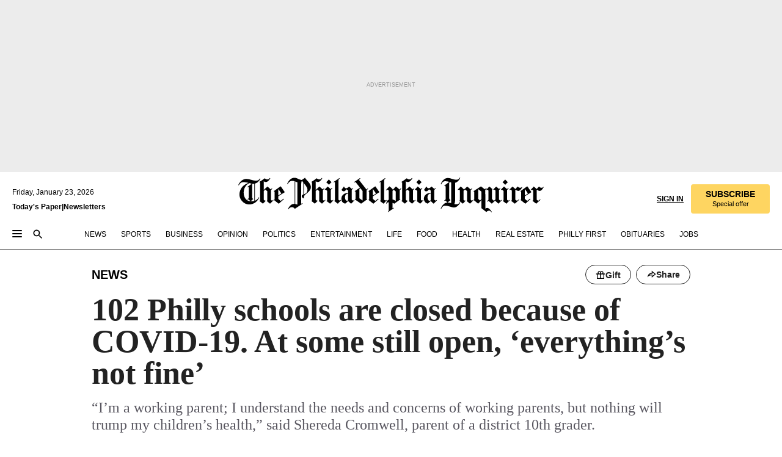

--- FILE ---
content_type: text/html; charset=utf-8
request_url: https://www.inquirer.com/news/philadelphia-school-closings-omicron-covid-staffing-shortage-20220114.html
body_size: 63354
content:
<!DOCTYPE html><html lang="en"><head><link rel="preload" as="image" href="https://www.inquirer.com/resizer/v2/EWNWXWZZEZARDKYC5JOXBGFPPM.jpg?auth=a80369c4f0a0e5e218cd41b1154fb1dd1b71d54de38ce2667064ad22cc4bda23&amp;width=760&amp;height=507&amp;smart=true" imageSrcSet="https://www.inquirer.com/resizer/v2/EWNWXWZZEZARDKYC5JOXBGFPPM.jpg?auth=a80369c4f0a0e5e218cd41b1154fb1dd1b71d54de38ce2667064ad22cc4bda23&amp;width=800&amp;height=533&amp;smart=true 800w,https://www.inquirer.com/resizer/v2/EWNWXWZZEZARDKYC5JOXBGFPPM.jpg?auth=a80369c4f0a0e5e218cd41b1154fb1dd1b71d54de38ce2667064ad22cc4bda23&amp;width=700&amp;height=467&amp;smart=true 700w,https://www.inquirer.com/resizer/v2/EWNWXWZZEZARDKYC5JOXBGFPPM.jpg?auth=a80369c4f0a0e5e218cd41b1154fb1dd1b71d54de38ce2667064ad22cc4bda23&amp;width=600&amp;height=400&amp;smart=true 600w,https://www.inquirer.com/resizer/v2/EWNWXWZZEZARDKYC5JOXBGFPPM.jpg?auth=a80369c4f0a0e5e218cd41b1154fb1dd1b71d54de38ce2667064ad22cc4bda23&amp;width=500&amp;height=333&amp;smart=true 500w,https://www.inquirer.com/resizer/v2/EWNWXWZZEZARDKYC5JOXBGFPPM.jpg?auth=a80369c4f0a0e5e218cd41b1154fb1dd1b71d54de38ce2667064ad22cc4bda23&amp;width=400&amp;height=267&amp;smart=true 400w" imageSizes="(min-width: 1040px) 650px, calc(100vw - 16px)"/><link rel="preconnect" href="https://media.inquirer.com/"/><link rel="dns-prefetch" href="https://media.inquirer.com"/><link rel="preconnect" href="https://p543.inquirer.com/"/><link rel="dns-prefetch" href="https://p543.inquirer.com"/><link rel="stylesheet" type="text/css" href="https://htlbid.com/v3/inquirer-web.com/htlbid.css"/><script async="" src="https://htlbid.com/v3/inquirer-web.com/htlbid.js"></script><link rel="stylesheet" href="/pf/resources/dist/inquirer-light/css/style.css?d=1141"/><title>Philadelphia schools that remain open struggle with staff shortages and quarantines</title><link rel="apple-touch-icon-precomposed" sizes="57x57" href="https://media.inquirer.com/designimages/apple-touch-icon-57x57-precomposed.png"/><link rel="apple-touch-icon-precomposed" sizes="76x76" href="https://media.inquirer.com/designimages/apple-touch-icon-76x76-precomposed.png"/><link rel="apple-touch-icon-precomposed" sizes="120x120" href="https://media.inquirer.com/designimages/apple-touch-icon-60x60-precomposed@2x.png"/><link rel="apple-touch-icon-precomposed" sizes="152x152" href="https://media.inquirer.com/designimages/apple-touch-icon-76x76-precomposed@2x.png"/><link rel="apple-touch-icon-precomposed" sizes="180x180" href="https://media.inquirer.com/designimages/apple-touch-icon-60x60-precomposed@3x.png"/><link rel="icon" sizes="16x16" href="https://media.inquirer.com/designimages/apple-touch-icon-16x16-precomposed.png"/><link rel="icon" sizes="192x192" href="https://media.inquirer.com/designimages/touch-icon-192x192.png"/><link rel="apple-touch-icon-precomposed" href="https://media.inquirer.com/designimages/apple-touch-icon-precomposed.png"/><link rel="apple-touch-icon" href="https://media.inquirer.com/designimages/apple-touch-icon.png"/><meta name="robots" content="index, follow"/><meta name="googlebot-news" content="index"/><meta name="googlebot" content="index"/><meta name="copyright" content="(c) 2026 The Philadelphia Inquirer, LLC"/><meta name="distribution" content="global"/><meta name="rating" content="general"/><meta name="application-name" content="The Philadelphia Inquirer, LLC"/><meta property="og:site_name" content="Inquirer.com"/><meta name="viewport" content="width=device-width,minimum-scale=1,initial-scale=1,maximum-scale=1"/><meta name="arc_environment" content="fusion"/><meta property="fb:pages" content="6130721655"/><meta name="twitter:site" content="@PhillyInquirer"/><meta name="twitter:creator" content="@PhillyInquirer"/><meta property="og:locale" content="en_US"/><meta name="twitter:card" content="summary_large_image"/><script data-schema="Organization" type="application/ld+json">
        {
          "name": "The Philadelphia Inquirer, LLC",
          "url": "https://www.inquirer.com",
          "logo": "https://www.inquirer.com/pb/resources/dist/images/inquirer-logo-official-v2.svg",
          "sameAs": [
            "https://www.facebook.com/philadelphiainquirer/",
            "https://twitter.com/PhillyInquirer"
          ],
          "@type": "NewsMediaOrganization",
          "@context": "http://schema.org"
        }
      </script><script>
            var pmnAdmin = {};
            var PMNdataLayer = [{
              analytics: {}
            }];
          </script><link rel="canonical" href="https://www.inquirer.com/news/philadelphia-school-closings-omicron-covid-staffing-shortage-20220114.html"/><meta property="og:title" content="102 Philly schools are closed because of COVID-19. At some still open, ‘everything’s not fine’"/><meta property="og:description" content="“I’m a working parent; I understand the needs and concerns of working parents, but nothing will trump my children’s health,” said Shereda Cromwell, parent of a district 10th grader."/><meta property="og:image" content="https://www.inquirer.com/resizer/v2/EWNWXWZZEZARDKYC5JOXBGFPPM.jpg?auth=a80369c4f0a0e5e218cd41b1154fb1dd1b71d54de38ce2667064ad22cc4bda23&amp;width=760&amp;height=507&amp;smart=true"/><meta property="og:image:width" content="3900"/><meta property="og:image:height" content="2601"/><meta name="twitter:title" content="102 Philly schools are closed because of COVID-19. At some still open, ‘everything’s not fine’"/><meta name="twitter:description" content="“I’m a working parent; I understand the needs and concerns of working parents, but nothing will trump my children’s health,” said Shereda Cromwell, parent of a district 10th grader."/><meta name="twitter:image" content="https://www.inquirer.com/resizer/v2/EWNWXWZZEZARDKYC5JOXBGFPPM.jpg?auth=a80369c4f0a0e5e218cd41b1154fb1dd1b71d54de38ce2667064ad22cc4bda23&amp;width=760&amp;height=507&amp;smart=true"/><meta name="cXenseParse:title" content="102 Philly schools are closed because of COVID-19. At some still open, ‘everything’s not fine’"/><meta property="article:section" content="News, news, news"/><meta name="author" content="Kristen Graham"/><meta itemProp="description" name="description" content="“I’m a working parent; I understand the needs and concerns of working parents, but nothing will trump my children’s health,” said Shereda Cromwell, parent of a district 10th grader."/><meta name="og:url" content="https://www.inquirer.com/news/philadelphia-school-closings-omicron-covid-staffing-shortage-20220114.html"/><meta property="article:modified_time" content="2022-01-14T12:20:56-05:00"/><meta name="date" content="2022-01-14T10:00:00Z"/><meta name="article_id" content="HCP7KH5KXJCAFMTEWNDLYSJVUQ"/><meta property="og:type" content="article"/><meta property="article:opinion" content="false"/><meta property="vf:unique_id" content="HCP7KH5KXJCAFMTEWNDLYSJVUQ"/><meta name="sailthru.tags" content="news,coronavirus"/><meta name="sailthru.author" content="Kristen Graham"/><meta name="sailthru.date" content="2022-01-14T17:20:55.545Z"/><meta name="sailthru.title" content="102 Philly schools are closed because of COVID-19. At some still open, ‘everything’s not fine’"/><meta name="sailthru.description" content="“I’m a working parent; I understand the needs and concerns of working parents, but nothing will trump my children’s health,” said Shereda Cromwell, parent of a district 10th grader."/><meta name="sailthru.image.full" content="https://www.inquirer.com/resizer/v2/EWNWXWZZEZARDKYC5JOXBGFPPM.jpg?auth=a80369c4f0a0e5e218cd41b1154fb1dd1b71d54de38ce2667064ad22cc4bda23&amp;width=760&amp;height=507&amp;smart=true"/><meta name="sailthru.image.thumb" content="https://www.inquirer.com/resizer/v2/EWNWXWZZEZARDKYC5JOXBGFPPM.jpg?auth=a80369c4f0a0e5e218cd41b1154fb1dd1b71d54de38ce2667064ad22cc4bda23&amp;width=760&amp;height=507&amp;smart=true"/><meta name="keywords" content="philadelphia-school-closings-omicron-covid-staffing-shortage"/><meta name="news_keywords" content="philadelphia-school-closings-omicron-covid-staffing-shortage"/><meta name="article-subtype" content="subtype-regular"/><script data-schema="NewsArticle" type="application/ld+json">
    {
      "@context": "http://schema.org",
      "@type": "NewsArticle",
      "mainEntityOfPage": {
        "@type": "WebPage",
        "@id": "https://www.inquirer.com/news/philadelphia-school-closings-omicron-covid-staffing-shortage-20220114.html"
      },
      "headline": "102 Philly schools are closed because of COVID-19. At some still open, ‘everything’s not fine’",
      "thumbnailUrl": "https://www.inquirer.com/resizer/v2/EWNWXWZZEZARDKYC5JOXBGFPPM.jpg?auth=a80369c4f0a0e5e218cd41b1154fb1dd1b71d54de38ce2667064ad22cc4bda23&width=760&height=507&smart=true",
      "articleSection": "news",
      "image": {
        "@type": "ImageObject",
        "url": "https://www.inquirer.com/resizer/v2/EWNWXWZZEZARDKYC5JOXBGFPPM.jpg?auth=a80369c4f0a0e5e218cd41b1154fb1dd1b71d54de38ce2667064ad22cc4bda23&width=760&height=507&smart=true",
        "height": 2601,
        "width": 3900
      },
      "datePublished": "2022-01-14T05:00:00-05:00",
      "dateModified": "2022-01-14T05:00:00-05:00",
      "author": [{"@type":"Person","name":"Kristen Graham","url":"https://www.inquirer.com/author/graham_kristen_a/"}],
      "isAccessibleForFree": false,
      "hasPart": {
        "@type": "WebPageElement",
        "isAccessibleForFree": false,
        "cssSelector" : ".article-body-paywall"
      },
      "isPartOf": {
        "@type": ["CreativeWork", "Product"],
        "name": "Staff",
        "productID": "inquirer.com:basic"
      },
      "publisher": {
        "@type": "NewsMediaOrganization",
        "name": "The Philadelphia Inquirer",
        "logo": {
          "@type": "ImageObject",
          "url": "https://media.inquirer.com/designimages/inquirer-logo-amp.png",
          "width": 600,
          "height": 60
        }
      },
      "description": "“I’m a working parent; I understand the needs and concerns of working parents, but nothing will trump my children’s health,” said Shereda Cromwell, parent of a district 10th grader.",
      "keywords": [
        "articleID/HCP7KH5KXJCAFMTEWNDLYSJVUQ",
        "Type/Article",
        "target/News/news/news",
        "NavLink/news"
      ],
      "identifier": {
        "@type": "PropertyValue",
        "propertyID": "articleID",
        "value": "HCP7KH5KXJCAFMTEWNDLYSJVUQ"
      }
    }
    </script><script src="https://cdn.cookielaw.org/scripttemplates/otSDKStub.js" data-domain-script="c6dea5ec-f3a5-432d-8d99-556d91c9726b" type="text/javascript" charset="UTF-8" data-dLayer-name="PMNdataLayer"></script><script src="https://cdn.speedcurve.com/js/lux.js?id=283407416" defer="" crossorigin="anonymous"></script><script type="application/javascript" id="polyfill-script">if(!Array.prototype.includes||!(window.Object && window.Object.assign)||!window.Promise||!window.Symbol||!window.fetch){document.write('<script type="application/javascript" src="/pf/dist/engine/polyfill.js?d=1141&mxId=00000000" defer=""><\/script>')}</script><script id="fusion-engine-react-script" type="application/javascript" src="/pf/dist/engine/react.js?d=1141&amp;mxId=00000000" defer=""></script><script id="fusion-engine-combinations-script" type="application/javascript" src="/pf/dist/components/combinations/light.js?d=1141&amp;mxId=00000000" defer=""></script>
<script>(window.BOOMR_mq=window.BOOMR_mq||[]).push(["addVar",{"rua.upush":"false","rua.cpush":"false","rua.upre":"false","rua.cpre":"false","rua.uprl":"false","rua.cprl":"false","rua.cprf":"false","rua.trans":"","rua.cook":"false","rua.ims":"false","rua.ufprl":"false","rua.cfprl":"false","rua.isuxp":"false","rua.texp":"norulematch","rua.ceh":"false","rua.ueh":"false","rua.ieh.st":"0"}]);</script>
                              <script>!function(e){var n="https://s.go-mpulse.net/boomerang/";if("False"=="True")e.BOOMR_config=e.BOOMR_config||{},e.BOOMR_config.PageParams=e.BOOMR_config.PageParams||{},e.BOOMR_config.PageParams.pci=!0,n="https://s2.go-mpulse.net/boomerang/";if(window.BOOMR_API_key="PPACB-T4Q7H-SPCW8-FS2AT-3JVSH",function(){function e(){if(!o){var e=document.createElement("script");e.id="boomr-scr-as",e.src=window.BOOMR.url,e.async=!0,i.parentNode.appendChild(e),o=!0}}function t(e){o=!0;var n,t,a,r,d=document,O=window;if(window.BOOMR.snippetMethod=e?"if":"i",t=function(e,n){var t=d.createElement("script");t.id=n||"boomr-if-as",t.src=window.BOOMR.url,BOOMR_lstart=(new Date).getTime(),e=e||d.body,e.appendChild(t)},!window.addEventListener&&window.attachEvent&&navigator.userAgent.match(/MSIE [67]\./))return window.BOOMR.snippetMethod="s",void t(i.parentNode,"boomr-async");a=document.createElement("IFRAME"),a.src="about:blank",a.title="",a.role="presentation",a.loading="eager",r=(a.frameElement||a).style,r.width=0,r.height=0,r.border=0,r.display="none",i.parentNode.appendChild(a);try{O=a.contentWindow,d=O.document.open()}catch(_){n=document.domain,a.src="javascript:var d=document.open();d.domain='"+n+"';void(0);",O=a.contentWindow,d=O.document.open()}if(n)d._boomrl=function(){this.domain=n,t()},d.write("<bo"+"dy onload='document._boomrl();'>");else if(O._boomrl=function(){t()},O.addEventListener)O.addEventListener("load",O._boomrl,!1);else if(O.attachEvent)O.attachEvent("onload",O._boomrl);d.close()}function a(e){window.BOOMR_onload=e&&e.timeStamp||(new Date).getTime()}if(!window.BOOMR||!window.BOOMR.version&&!window.BOOMR.snippetExecuted){window.BOOMR=window.BOOMR||{},window.BOOMR.snippetStart=(new Date).getTime(),window.BOOMR.snippetExecuted=!0,window.BOOMR.snippetVersion=12,window.BOOMR.url=n+"PPACB-T4Q7H-SPCW8-FS2AT-3JVSH";var i=document.currentScript||document.getElementsByTagName("script")[0],o=!1,r=document.createElement("link");if(r.relList&&"function"==typeof r.relList.supports&&r.relList.supports("preload")&&"as"in r)window.BOOMR.snippetMethod="p",r.href=window.BOOMR.url,r.rel="preload",r.as="script",r.addEventListener("load",e),r.addEventListener("error",function(){t(!0)}),setTimeout(function(){if(!o)t(!0)},3e3),BOOMR_lstart=(new Date).getTime(),i.parentNode.appendChild(r);else t(!1);if(window.addEventListener)window.addEventListener("load",a,!1);else if(window.attachEvent)window.attachEvent("onload",a)}}(),"".length>0)if(e&&"performance"in e&&e.performance&&"function"==typeof e.performance.setResourceTimingBufferSize)e.performance.setResourceTimingBufferSize();!function(){if(BOOMR=e.BOOMR||{},BOOMR.plugins=BOOMR.plugins||{},!BOOMR.plugins.AK){var n=""=="true"?1:0,t="",a="ck75m5yxzcoio2ls4n4q-f-329d25f0f-clientnsv4-s.akamaihd.net",i="false"=="true"?2:1,o={"ak.v":"39","ak.cp":"689028","ak.ai":parseInt("653835",10),"ak.ol":"0","ak.cr":8,"ak.ipv":4,"ak.proto":"h2","ak.rid":"5af9e187","ak.r":44268,"ak.a2":n,"ak.m":"dscr","ak.n":"ff","ak.bpcip":"18.191.214.0","ak.cport":53878,"ak.gh":"23.192.164.135","ak.quicv":"","ak.tlsv":"tls1.3","ak.0rtt":"","ak.0rtt.ed":"","ak.csrc":"-","ak.acc":"","ak.t":"1769137017","ak.ak":"hOBiQwZUYzCg5VSAfCLimQ==N2OqYARNO7YuBhh5O77LgeJ5CXKj0pVIIFRpPgoUh85vk5mUA5nkxO1ESEIB8jxkw/8HfcG0EwVB1/ZCOxddzhxE/uR6Y6CUawh9kpJjjHzYqJgMelFTW6HHt2GCe805kGjiSbOgMF8W3/AFppYL+sg7cOuqMUXZyrJSLLfeq5uCOl/JG4wfhbD7cDjC1ZxXlv/oINFyJxuIyLpM4QvTsDFAm5EArLpJ1lyFI5jaJrgqv3EKXTe0g23rwIKGqCcxH6by+Lkdzz8cwl0px1iMe9qNA02MPIQOw2J/cJ04ZlbmtKXsf6le0RARIeXr/nR869OSWncFW7zor1d7k5vzmkmNUCzhoHIojIhQT4Vrll85OXwPm2M6y+f2xUuGIbe1pm96uiE89faa0cw4L+BYSGPnS/ffYDaIz8b4Mu/W9Sw=","ak.pv":"123","ak.dpoabenc":"","ak.tf":i};if(""!==t)o["ak.ruds"]=t;var r={i:!1,av:function(n){var t="http.initiator";if(n&&(!n[t]||"spa_hard"===n[t]))o["ak.feo"]=void 0!==e.aFeoApplied?1:0,BOOMR.addVar(o)},rv:function(){var e=["ak.bpcip","ak.cport","ak.cr","ak.csrc","ak.gh","ak.ipv","ak.m","ak.n","ak.ol","ak.proto","ak.quicv","ak.tlsv","ak.0rtt","ak.0rtt.ed","ak.r","ak.acc","ak.t","ak.tf"];BOOMR.removeVar(e)}};BOOMR.plugins.AK={akVars:o,akDNSPreFetchDomain:a,init:function(){if(!r.i){var e=BOOMR.subscribe;e("before_beacon",r.av,null,null),e("onbeacon",r.rv,null,null),r.i=!0}return this},is_complete:function(){return!0}}}}()}(window);</script></head><body><div>
                <script type="text/javascript">
                  function OptanonWrapper() { }
                </script>
              </div><noscript>
          <iframe src="https://www.googletagmanager.com/ns.html?id=GTM-M4NMCHW"
          height="0" width="0" style="display:none;visibility:hidden"></iframe></noscript><div id="fusion-app" class=""><div class="article-body article-body-paywall type-body-text"><a class="sr-only focus:not-sr-only active:not-sr-only hover:not-sr-only" href="#article-body">Skip to content</a><header id="app-bar" class="app-bar header top-0 sticky z-[11]"><div data-ad-name="article/top_banner_masthead" class="text-center container-column
          bg-[#ececec] overflow-hidden py-4 flex-col justify-center items-center flex min-h-[50px] md:min-h-[90px] lg:min-h-[250px]"><div class="type-button absolute z-0"><div class="advertisement-text font-light xxs:leading-5 xs:leading-none text-[9px] text-[#999] tracking-normal uppercase justify-center flex flex-row mb-1">Advertisement</div></div><div class="container-row justify-center w-full z-1"><div class="arcad bg-none my-0 mx-auto min-h-0 min-w-0 ad-responsive text-center "><div class="htlad-web-top_banner_masthead" data-unit="phl.news/article/top_banner" data-targeting="{&quot;position&quot;:&quot;slider&quot;,&quot;position_type&quot;:&quot;slider_section&quot;}"></div></div></div></div><nav class="global-app-bar sticky top-0 border-solid z-[11] inset-x-0 border-b bg-white "><div class="h-[62px] flex flex-col max-w-[1240px] mx-auto px-5 justify-center relative lg:h-[127px] bg-white"><div class="static lg:relative"><div class="transition-all lg:w-[616px] left-0 flex flex-col
        overflow-hidden duration-200 absolute w-full top-16
        lg:left-8 shadow-md lg:top-[128px] h-0"><div class="flex flex-col bg-white space-y-3 p-3 shadow-md inq-dropdown-menu px-7 py-4 "><div class="relative"><input type="text" placeholder="Search" aria-required="false" aria-label="Search" id="search" class="font-grot10 border border-solid border-neutral-dark-gray focus:border-primary-blue active:border-primary-blue w-full px-6 py-3 text-4"/><div class="absolute top-1 right-1"><button class="cursor-pointer p-2 bg-transparent"><svg xmlns="http://www.w3.org/2000/svg" width="20" height="20" viewBox="0 0 24 24"><use href="#search-icon-circle"></use><use href="#search-icon-line"></use></svg></button></div></div></div></div></div><div class="flex flex-row flex-auto"><svg xmlns="http://www.w3.org/2000/svg" class="hidden"><defs><path d="M0 0h24v24H0z" fill="none" id="search-icon-circle"></path><path d="M15.5 14h-.79l-.28-.27C15.41 12.59 16 11.11 16 9.5 16 5.91 13.09 3 9.5 3S3 5.91 3 9.5 5.91 16 9.5 16c1.61 0 3.09-.59 4.23-1.57l.27.28v.79l5 4.99L20.49 19l-4.99-5zm-6 0C7.01 14 5 11.99 5 9.5S7.01 5 9.5 5 14 7.01 14 9.5 11.99 14 9.5 14z" id="search-icon-line"></path></defs></svg><div class="flex-1 flex items-center space-x-2 lg:hidden"><button type="button" role="button" aria-label="Full navigation" aria-haspopup="true" aria-expanded="false" class="flex flex-col h-3 w-4 p-0 rounded
      justify-center items-center group cursor-pointer bg-transparent"><div class="h-0.5 w-4 rounded-full transition ease
      transform duration-300 opacity-100 group-hover:opacity-50  bg-black"></div><div class="h-0.5 w-4 my-[3px] rounded-full
      transition ease transform duration-300 opacity-100 group-hover:opacity-50 bg-black"></div><div class="h-0.5 w-4 rounded-full transition
      ease transform duration-300 opacity-100 group-hover:opacity-50  bg-black"></div></button><button class="cursor-pointer p-2 mt-1 bg-transparent" aria-label="Search" aria-haspopup="true" aria-expanded="false"><svg xmlns="http://www.w3.org/2000/svg" width="20" height="20" viewBox="0 0 24 24"><use href="#search-icon-circle"></use><use href="#search-icon-line"></use></svg></button></div><div class="hidden flex-1 flex-col space-y-1 justify-center lg:flex lg:pt-3"><div class="flex flex-row items-center"><div aria-label="Thursday, January 22, 2026" class="text-3 mb-1 mr-1">Thursday, January 22, 2026</div></div><div class="flex gap-1 text-3 font-bold leading-3.5 "><a href="https://eedition.inquirer.com/" id="todayspaper" data-link-type="global-nav" aria-label="Print Copy of Today&#x27;s Paper" role="link" class="no-underline text-black">Today&#x27;s Paper</a>|<a class="no-underline text-black" href="https://www.inquirer.com/newsletters/" data-link-type="global-nav" aria-label="Newsletters" role="link">Newsletters</a></div></div><div class="flex-1 text-center justify-center items-center flex"><a data-link-type="global-nav" aria-label="The Philadelphia Inquirer - Go to homepage link" role="link" class="flex-1 relative w-[140px] sm:w-[325px] lg:w-[500px]" href="/"><div class="absolute left-0 right-0 h-full flex items-center text-black"><svg class="transition-all duration-500 w-[140px] mx-auto opacity-100 sm:opacity-0  w-[140px]" xmlns="http://www.w3.org/2000/svg" viewBox="0 0 1124.32 253.93" fill="currentColor"><path d="M290.15,136.89V155.6s13.26,11.37,18.47,14.68l19.9-16.58,3.32,3.79-36.95,32.68H293l-33.63-26.29v-2.13s4.5-1.18,4.5-2.61V104.67c0-1.66-5-3.55-5-3.55V99l47.37-34.11h2.84l28.18,40.74v1.89ZM292.29,86l-2.13,1.66v43.82l23-14.92Z"></path><path d="M589.13,190.19h-1.42l-23.45-18.95v-2.13s3.08-1.18,3.08-3.55V99.72s-9-8.76-14.92-12.08l-10.66,9V163s5.92,5.45,8.76,5.45a6.3,6.3,0,0,0,4-1.18l1.42,2.61L537.26,190.2h-1.42l-25.11-19.42v-2.13s4.74-1.89,4.74-3.55V93.81s-5.21-5.21-8.53-5.21c-1.89,0-3.55,1.42-5.68,3.32l-2.37-3.08L519.73,66.1h1.42s18.71,12.79,23,22l23.68-22h1.42L592.9,86.71,601.66,78l3.08,3.32L593.61,92.16V162.5s4.74,5.68,9,5.68c2.13,0,4.74-2.61,6.87-4.5l2.61,2.84Z"></path><path d="M770.86,168.34,747.5,190.19h-1.42l-23.45-20.84-8,7.34-3.32-3.55,10.66-9.47V94.51s-6.64-5.68-8.54-5.68-2.61,1.18-4.74,3.08l-2.13-3.08,22-22.74H730l21.32,18v2.37s-3.08,1.42-3.08,3.79V157s8.53,9.24,14,12.32l10.89-9.24V94s-8.05-5.92-9.71-5.92c-1.42,0-2.84,1.18-3.79,1.89l-1.9-2.84L777.8,66.09h1.42l20.61,17.29,6.63-5.92L809.78,81,799.36,91v69.87s7.82,7.34,10.66,7.34c1.9,0,5.45-3.79,7.58-5.68l2.61,2.84-24.16,24.87h-1.42Z"></path><path d="M853.83,190.19h-1.42l-24.63-18.95v-2.13s4.26-1.18,4.26-3.55V97.82s-6.4-6.63-11.84-10.18l-3.79,3.55-2.84-3.08,21.79-22.26h1.42l20.84,18.71,8.76-8.76,3.08,3.32L858.33,90v72.47s5,5.45,9.47,5.45c1.9,0,5-3.08,7.11-5l2.37,3.08ZM845.78,52.1h-2.13s-9.47-10.66-17.76-17.05V32.92a83.15,83.15,0,0,0,17.05-17.76h2.13s8.76,10.42,17.76,17.53v2.13A107.19,107.19,0,0,0,845.78,52.1Z"></path><path d="M940.52,97.58c-6.63,0-12.55-2.37-18.47-8.29H918.5v73s9,6.63,11.6,6.63c1.9,0,10.66-7.58,12.79-9.47l3.08,3.08-30.79,27.71h-1.42l-25.34-19.42v-2.13s3.79-1.89,3.79-3.55V94.75s-6.16-5.45-9-6.39c-1.9,0-3.08,1.42-5.21,3.32l-2.84-2.84L896.48,66.1h1.66l20.37,18,15.63-18h2.13s7.1,8.76,15.87,8.76c5.21,0,10.42-1.18,14.21-7.11l2.84,1.42C964.67,78.87,951.65,97.58,940.52,97.58Z"></path><path d="M986.94,136.89V155.6s13.26,11.37,18.47,14.68l19.89-16.58,3.32,3.79-36.95,32.68h-1.89L956.15,163.9v-2.13s4.5-1.18,4.5-2.61V104.69c0-1.66-5-3.55-5-3.55V99l47.37-34.11h2.84l28.19,40.74v1.89ZM989.07,86l-2.13,1.66v43.82l23-14.92Z"></path><path d="M1095.65,97.58c-6.63,0-12.55-2.37-18.47-8.29h-3.55v73s9,6.63,11.6,6.63c1.9,0,10.66-7.58,12.79-9.47l3.08,3.08-30.79,27.71h-1.42l-25.34-19.42v-2.13s3.79-1.89,3.79-3.55V94.75s-6.16-5.45-9-6.39c-1.9,0-3.08,1.42-5.21,3.32l-2.84-2.84,21.32-22.74h1.66l20.37,18,15.63-18h2.13s7.1,8.76,15.87,8.76c5.21,0,10.42-1.18,14.21-7.11l2.84,1.42C1119.8,78.87,1106.78,97.58,1095.65,97.58Z"></path><path d="M185,26.52V90.23l.24.24,25.82-24.4h1.42l23.68,20.61,8.76-8.76L248,80.76,236.87,92.13v70.34s4.74,5.68,9,5.68c2.37,0,5.68-3.55,7.82-5.68l2.84,2.84-25.11,24.87H230l-22.5-18.71v-2.13s3.08-1.18,3.08-3.55V100s-7.82-8-14.21-12.08L185,97.82v63.71c.47,1.18,5,7.11,12.79,7.11l.47,2.61L179.55,190.2h-1.42l-23.92-18.95v-2.13s4.5-1.89,4.5-3.55V37.67c0-2.84-5.21-3.55-5.21-3.55V31.51c18.71-10.42,37.66-25.58,37.66-25.58h1.66s21.37,19.86,36.47-2.84L233.08,5C206.8,50.67,185,26.52,185,26.52Z"></path><path d="M699.79,227.44l-.26-137.62,10.7-10.44-3.06-3.31-10.69,9.67-28-20.62h-1.53l-52.7,34.37V101a17.82,17.82,0,0,1,4.85,2.36,2.34,2.34,0,0,1,.71.94s0,.05,0,.51v53.74a1.29,1.29,0,0,1-.37,1s-.92,1.22-4.72,2.22v1.53l32.08,27h1.53l22.4-25.46h.51l.26,2.68-.35,55.86,35.23,27.5h1.78s19.3-22.64,36.67,3.06l3-2S723,205.59,699.79,227.44Zm-28.52-69.75-9.42,9.67c-3.29-1.53-13.75-12-13.75-12V86.49l1-.76c4.43,2.37,22.15,17.06,22.15,17.06v54.9Z"></path><path d="M120.33,169.06V44.42C147,38.2,160.78,8.79,160.78,8.79l-4-2.16a27,27,0,0,1-7.5,9.79c-10.35,8-20.07,7.47-36,5a98.05,98.05,0,0,1-11.6-2.69c-5.19-1.4-8.12-2.28-8.12-2.28-17.1-5-24.74-5.63-24.74-5.63-8.67-1-13.82-1-16.8-.63a35.24,35.24,0,0,0-3.82.63c-12.87,3-22.62,10-30,17A76,76,0,0,0,0,54.82l3.77,2A59.7,59.7,0,0,1,7.06,51a44.79,44.79,0,0,1,9.18-10.64,29.7,29.7,0,0,1,8.1-4.87,24.9,24.9,0,0,1,8-1.94c6.88-.63,18,.67,27,2.3,8.15,1.48,14.56,3.27,14.56,3.27C-9.31,70.84,10.7,141.8,10.7,141.8a73.15,73.15,0,0,0,31.5,43.58A69.91,69.91,0,0,0,57,192.54,68.51,68.51,0,0,0,72.56,196a78.56,78.56,0,0,0,16-.19A70.54,70.54,0,0,0,107.82,191a64.8,64.8,0,0,0,9.8-5,84.07,84.07,0,0,0,21.5-19.26,131.28,131.28,0,0,0,13.48-20.66L148.71,144C137,164.43,120.33,169.06,120.33,169.06ZM66.07,158.41l2.8,3,4-2.93L90,173.05a55.29,55.29,0,0,1-13.66-2.2,42.32,42.32,0,0,1-7.63-3,48.84,48.84,0,0,1-12.3-9.1,61.29,61.29,0,0,1-6.08-7.28,55.19,55.19,0,0,1-5.91-10.69,61.74,61.74,0,0,1-3-8.85,72.08,72.08,0,0,1-1.64-8.25,85.79,85.79,0,0,1-.77-12.64s0-4.37.52-9.47a80.83,80.83,0,0,1,1.68-10.51,79.34,79.34,0,0,1,4.58-14.3,76.39,76.39,0,0,1,9.63-16.32A71.79,71.79,0,0,1,79.79,40.74s9.52,2.31,18.06,4L66,68.6l2.79,3,5.63-4.22a2.44,2.44,0,0,1,.33.47,7.82,7.82,0,0,1,.74,1.85s.08.31.19.77a32.74,32.74,0,0,1,.59,3.69c.1,1.07.25,2.53.33,4,.06,1.23.06.82.15,3.73,0,.46.07,1.71.07,3.38,0,3,0,7.23-.08,10.85,0,3.85,0,4,0,4l0,18-.08,29.51v2.83l-10.65,8M102.81,45.7a44.78,44.78,0,0,0,13.53-.48V170.36a58.59,58.59,0,0,1-11.61,2.24c-2.23.28-7.26.48-7.26.48-2.57.18-7.44,0-7.44,0l18.24-16.55a18.12,18.12,0,0,1-6.72-8,11.19,11.19,0,0,1-.4-1.25,10.37,10.37,0,0,1-.26-1.67c0-.54,0-1.05,0-1.44v-.72l0-7.22,0-89"></path><path d="M517.57,180.94,514,178.78a26.53,26.53,0,0,1-6.64,9.79c-9.16,8-17.76,7.47-31.84,5-.69-.12-1.33-.25-2-.39.58-.9,1.15-1.9,1.72-3A35.91,35.91,0,0,0,479,177.89c.45-4.77.54-8.8.54-8.8l.88-32.3.24-39.63V38l1.08-.24c23.61-6.22,35.8-35.63,35.8-35.63L514,0a26.53,26.53,0,0,1-6.64,9.79c-9.16,8-17.76,7.47-31.84,5a78.31,78.31,0,0,1-10.26-2.69c-4.59-1.4-7.19-2.28-7.19-2.28-15.13-5-21.89-5.63-21.89-5.63-7.67-1-12.23-1-14.86-.63a28,28,0,0,0-3.38.63c-11.39,3-20,10-26.51,17a77.9,77.9,0,0,0-16.15,27l3.34,2a62.21,62.21,0,0,1,2.91-5.89,43.31,43.31,0,0,1,8.13-10.64,25.53,25.53,0,0,1,7.17-4.87,20,20,0,0,1,7.1-1.94c6.09-.63,15.9.67,23.85,2.3,4.26.87,8,1.85,10.3,2.51L400.85,59.38,404,62.67l4.79-3.49s3.06,1.31,2.81,27.13l-.1,72.87-1.17.8-9.47,6.9,3.13,3.3,4-2.92,17.51,14.86h0a28.34,28.34,0,0,0-4.1.22A28,28,0,0,0,418,183c-11.39,3-20,10-26.51,17a77.9,77.9,0,0,0-16.15,27l3.34,2a62.21,62.21,0,0,1,2.91-5.89,43.31,43.31,0,0,1,8.13-10.64,25.53,25.53,0,0,1,7.17-4.87,20,20,0,0,1,7.1-1.94c6.09-.63,15.9.67,23.85,2.3,7.21,1.48,12.88,3.27,12.88,3.27,19.31,5.72,30.36,10.41,47,3.24C507,206.12,517.57,180.94,517.57,180.94Zm-92.07,1.14L446.45,165l-4.78-4.31a14.69,14.69,0,0,1-4.21-9.94V37.58l5.69-4.37,2.76.87s2.52.69,6,1.6V170c.13,9.19-.67,14.19-1.14,16.33-10-2.91-14.59-3.36-14.59-3.36a91.37,91.37,0,0,0-10.47-.85Z"></path></svg></div><div class="absolute left-0 right-0 h-full flex items-center text-black"><svg class="transition-all duration-500 sm:w-[325px] mx-auto opacity-0 sm:opacity-100  lg:w-[500px]" xmlns="http://www.w3.org/2000/svg" viewBox="0 0 1249.3 142.76" fill="currentColor"><g><g><path d="M550.35,77V87.48s7.49,6.44,10.34,8.24l11.23-9.29,2,2.1L553.05,107h-1L533,92.12V90.93s2.55-.6,2.55-1.5V58.87c0-1-2.7-2.1-2.7-2.1v-1.2L559.49,36.4H561l15.87,22.92v1Zm1.2-28.77-1.2,1.05V73.85l12.88-8.39ZM594.39,107h-.9L579.86,96.32v-1.2s2.25-.75,2.25-2.1V18.13L582,18l-4.5,2.24-.89-2.09c9.43-5.7,23.66-16,23.66-16l1.35,1.79s-4.79,3.45-4.79,7V91.23s3.29,2.84,5.09,2.84c1,0,2.4-1.2,3.6-2.24l1.64,1.79Zm150,0h-.9L729.66,96.32v-1.2s2.39-.75,2.39-2.1V55a43.15,43.15,0,0,0-6.74-5.7l-2.09,1.95-1.5-1.8L733.85,37h.9l11.68,10.49,5-5,1.64,2-6.14,6.14V91.38s2.7,3,5.25,3c1,0,2.84-1.65,4-2.69l1.35,1.64Zm-4.5-77.74h-1.2a95.73,95.73,0,0,0-10-9.59v-1.2a45.23,45.23,0,0,0,9.58-10h1.2a74,74,0,0,0,10,9.89v1.19a60.87,60.87,0,0,0-9.59,9.74M948.21,107h-.75L934.28,96.32v-1.2s1.65-.75,1.65-2.1V56s-5.1-4.94-8.39-6.74l-6,4.95V91.68s3.29,3,4.94,3a4,4,0,0,0,2.25-.6l.74,1.35L919,107h-.75L904.17,96v-1.2s2.55-1,2.55-1.95V52.73s-2.85-3-4.8-3c-1,0-1.95.9-3.14,2l-1.35-1.8,11.68-12.73h.9s10.49,7.19,12.88,12.28l13.34-12.28H937l13.34,11.53,4.94-4.94,1.8,1.95-6.29,6.14V91.38s2.69,3.14,5.09,3.14c1.2,0,2.7-1.5,3.89-2.55l1.35,1.65Zm102.16-12.28-13,12.28h-.9l-13.18-11.68-4.5,4L1017,97.37l6-5.4V53s-3.75-3.15-4.8-3.15-1.49.75-2.69,1.8l-1.2-1.8,12.43-12.73h.75l12,10v1.34s-1.79.9-1.79,2.1v37.6s4.79,5.24,7.94,7l6.14-5.24V52.88s-4.5-3.45-5.54-3.45c-.75,0-1.5.75-2.1,1.2L1043,49l11.38-11.83h.75l11.54,9.74,3.74-3.45,2,2.1-5.84,5.54v39.4s4.34,4,6,4c1,0,3-2.1,4.19-3.14l1.5,1.49L1064.6,107h-.75ZM1097.11,107h-.75l-13.93-10.63v-1.2s2.39-.75,2.39-2.1V55a47.17,47.17,0,0,0-6.59-5.7l-2.1,1.95-1.64-1.8L1086.77,37h.75l11.68,10.49,5-5,1.79,2-6.29,6.14V91.38s2.85,3,5.4,3c1,0,2.69-1.65,3.89-2.69l1.35,1.64Zm-4.5-77.74h-1.2a95.73,95.73,0,0,0-10-9.59v-1.2a45.23,45.23,0,0,0,9.58-10h1.2a74,74,0,0,0,10,9.89v1.19a68.72,68.72,0,0,0-9.59,9.74m53.33,25.62a14.29,14.29,0,0,1-10.49-4.65h-1.94V91.23S1138.6,95,1140,95c1.2,0,6.14-4.34,7.34-5.39l1.65,1.8L1131.56,107h-.75L1116.58,96v-1.2s2.1-1,2.1-1.95V53.18s-3.45-3-5.1-3.6c-1,0-1.64.9-2.84,2l-1.65-1.65,12-12.73h.9l11.54,10,8.83-10h1.2s3.9,4.94,8.84,4.94c3,0,5.84-.75,8.09-4l1.5.75c-2.55,5.54-9.89,16-16,16M1172,77V87.48s7.49,6.44,10.34,8.24l11.24-9.29,1.79,2.1L1174.7,107h-1l-19-14.83V90.93s2.54-.6,2.54-1.5V58.87c0-1-2.69-2.1-2.69-2.1v-1.2L1181,36.4h1.65l15.88,22.92v1Zm1.2-28.77-1.2,1.05V73.85l12.89-8.39Zm59.92,6.6c-3.74,0-7-1.35-10.33-4.65h-2.1V91.23s5.09,3.74,6.59,3.74c1,0,6-4.34,7.19-5.39l1.8,1.8L1218.89,107h-.75L1203.91,96v-1.2s2.1-1,2.1-1.95V53.18s-3.45-3-5.09-3.6c-1.05,0-1.8.9-3,2l-1.5-1.65,12-12.73h.9l11.39,10,8.84-10h1.19s4,4.94,9,4.94c2.85,0,5.84-.75,7.94-4l1.65.75c-2.55,5.54-9.89,16-16.18,16m-573-2.55V86.73c0,1,2.7,1.8,2.7,1.8v1L638.28,107.1h-.75a29.51,29.51,0,0,0-6.44-3l-.15.15V126l.15.15,4.35-2.1,1,1.65c-13.18,8.69-23.51,16-23.51,16l-.9-1.35s3.14-2.7,3.14-5.09V101.41c-3.44.3-6.74.75-8.54,6.14l-1.34-.3c0-7.34,3.14-13.33,9.88-16.17V53.33s-3.44-3.75-5.54-3.75c-1.35,0-3.3,2.25-4.49,3.45l-1.5-1.5,14.08-15h.9s11.53,7.79,13.48,13.33L644.57,36.7h.75L659.7,49.43,664.94,44l1.65,1.8Zm-15.88,4.79s-5.39-5.09-8.83-7l-4.35,4.35v35.5c4.49,1.35,7.64,2,13,6.59l.15-.15Zm40.9-42.24s12.28,13.63,27-12.13L710,1.65c-8.54,12.73-20.52,1.65-20.52,1.65h-.9a178.85,178.85,0,0,1-21.12,14.38v1.49s2.85.3,2.85,1.95V93c0,1-2.55,2.1-2.55,2.1v1.2L681.27,107H682l10.64-10.63-.3-1.5a8.46,8.46,0,0,1-7.19-4V55l6.44-5.55a54.19,54.19,0,0,1,7.94,6.74v37c0,1.35-1.8,2.1-1.8,2.1v1.2L710.48,107h.75l14.08-14.08-1.5-1.49c-1.19,1.19-3.14,3.14-4.49,3.14-2.4,0-4.94-3.14-4.94-3.14V51.83l6.14-6.44-1.65-1.65-4.94,4.94L700.6,37.15h-.75L685.32,50.78l-.15-.15Zm325.35,113.1c13-12.29,27,13.78,27,13.78l-1.65,1c-9.74-14.38-20.67-1.65-20.67-1.65h-1l-19.77-15.58.15-31.31-.15-1.5h-.15L981.46,107h-.75L962.59,91.83v-.9a6.78,6.78,0,0,0,2.7-1.2.53.53,0,0,0,.15-.6V58.57c0-.3-.45-.45-.45-.45a8.56,8.56,0,0,0-2.7-1.35v-.9L992,36.55h.9l15.73,11.68,6-5.54,1.8,2-6,5.84ZM994.35,88.68V57.82s-9.89-8.39-12.44-9.59l-.6.3v38.8s6,5.84,7.79,6.74Zm-204-51.53c-15.28,15.43-20.07,0-20.07,0h-1.2l-8.84,12.73v.6c1.35,2.55,3.75,6.14,9.29,6.14,4.5,0,8.24-5.84,10.79-8.39l6.59,5.1v9.14c-14.53,1-27.71,9.28-27.71,24.41,0,10.49,6.59,17.53,15,20.07h1l11.54-10.48h.15L798.41,107h.75l13.63-13.18L811.45,92c-1.2,1-2.7,2.4-3.9,2.4-2.55,0-5.84-4-5.84-4V50.48l6-5.84-1.65-1.8-4.34,3.9-10.49-9.59Zm-3.44,28V93.32s-1.5,1.8-5.09,1.8c-4.35,0-7.79-5.84-7.79-14.53s4.34-13.78,12.88-15.43m41-38.2,2,1.2C832.42,21.57,837.81,15,847,15a62.32,62.32,0,0,1,16.32,2.85l-21,15.42,1.8,2,2.7-2c.15,0,1.5,1.2,1.5,15.28v40.9l-6,4.34,1.8,2,2.25-1.65,9.73,8.24c-13.48,0-24.11,13.93-28.16,25.32l2,1.19c2.7-6.74,7.34-13.33,16.63-13.33,12.28,0,26.36,7.19,36.1,7.19,11.53,0,21.27-11.23,25.31-21l-1.94-1.2a14.29,14.29,0,0,1-13.63,9.29,45.9,45.9,0,0,1-8.09-1h-.45a1.13,1.13,0,0,0-.6-.15c1.94-3,2.54-4.94,3.14-9.29.9-7,.9-20.37.9-29.95V21.27c13.33-3,19.92-18.42,20.67-20.07L906,0c-2.4,6-7.49,9.14-14.23,9.14-11.24,0-23.52-7.34-34-7.34-15.58,0-25.31,13.48-29.81,25.16m28.31,75.35,11.69-9.59c-2.7-2.09-5.09-4.49-5.09-7.94V21.12l3.29-2.55a39,39,0,0,0,4.94,1.5v75.5a85,85,0,0,1-.6,9.14,57.4,57.4,0,0,0-14.23-2.4M163.28,77l26.51-16.63v-1L173.91,36.4h-1.64L145.6,55.57v1.2s2.85,1,2.85,2.1V89.43c0,.9-2.55,1.5-2.55,1.5v1.19L164.78,107H166l20.68-18.42-1.8-2.1-11.24,9.29c-2.84-1.8-10.33-8.24-10.33-8.24Zm1.2-28.77,11.68,17.23-12.88,8.39V49.28ZM375.84,107,389,93.32l-1.35-1.64c-1.2,1-3,2.69-4,2.69-2.55,0-5.25-3-5.25-3V50.63l6.3-6.14-1.8-2-4.94,5L366.25,37h-.9L353.22,49.43l1.5,1.8L357,49.28a47.51,47.51,0,0,1,6.6,5.7V93c0,1.35-2.4,2.1-2.4,2.1v1.2L374.94,107Zm-4.5-77.74a60.87,60.87,0,0,1,9.59-9.74V18.28a73.67,73.67,0,0,1-10-9.89h-1.2a45.4,45.4,0,0,1-9.59,10v1.2a96.3,96.3,0,0,1,10,9.59ZM407.45,107h-.9L392.92,96.32v-1.2s2.24-.75,2.24-2.1V18.13L395,18l-4.34,2.24-1.05-2.09c9.44-5.7,23.67-16,23.67-16l1.5,1.79s-4.8,3.45-4.8,7V91.23s3.15,2.84,4.95,2.84c1,0,2.39-1.2,3.59-2.24l1.65,1.79ZM104.11,14.83v35.8l.15.15,14.53-13.63h.75l13.33,11.53,4.94-4.94,1.65,1.65-6.14,6.44V91.38s2.55,3.14,4.94,3.14c1.35,0,3.3-2,4.5-3.14l1.49,1.49L130.17,107h-.75L116.69,96.47v-1.2s1.8-.75,1.8-2.1v-37a54.19,54.19,0,0,0-7.94-6.74L104.11,55v35.8a8.46,8.46,0,0,0,7.19,4l.3,1.5L101,107h-.75L86.73,96.32v-1.2s2.55-1.05,2.55-2.1V21.12c0-1.65-2.85-1.95-2.85-1.95V17.68A178.85,178.85,0,0,0,107.55,3.3h.9s12,11.08,20.52-1.65l2.1,1.05c-14.68,25.76-27,12.13-27,12.13m212.56,0v35.8l.15.15,14.53-13.63h.75l13.33,11.53,4.94-4.94,1.8,1.65-6.29,6.44V91.38s2.55,3.14,5.09,3.14c1.2,0,3.15-2,4.35-3.14L357,92.87,342.73,107H342L329.25,96.32v-1.2s1.8-.6,1.8-2v-37a61.18,61.18,0,0,0-7.94-6.89L316.67,55v35.8a8.48,8.48,0,0,0,7.19,4l.3,1.5L313.52,107h-.75L299.29,96.32v-1.2s2.55-1.2,2.55-2.1V21.12c0-1.65-2.85-1.95-2.85-1.95V17.68A178.85,178.85,0,0,0,320.11,3.3h.9s12.14,11.08,20.53-1.65l2.09,1.05c-14.68,25.76-27,12.13-27,12.13M452.83,37.15c-15.28,15.43-20.07,0-20.07,0h-1.2l-9,12.73v.6c1.5,2.55,3.9,6.14,9.29,6.14,4.65,0,8.24-5.84,10.79-8.39l6.74,5.1v9.14c-14.68,1-27.71,9.28-27.71,24.41A20.22,20.22,0,0,0,436.51,107h1.19l11.39-10.48h.3L460.77,107h.9l13.48-13.18L473.81,92c-1.2,1-2.55,2.4-3.75,2.4-2.55,0-5.84-4-5.84-4V50.48l6-5.84-1.8-1.8-4.19,3.9-10.64-9.59Zm-3.44,28V93.32a7.25,7.25,0,0,1-5.24,1.8c-4.2,0-7.64-5.84-7.64-14.53s4.34-13.78,12.88-15.43m-192,42.39,4.49-2.54,1.2,2.09-31.6,21.28c-4.05-5.1-8.39-6.9-12.29-6.9-5.84,0-10.78,3.9-13.18,8.09-.6-.3-2.1-1-2.25-1.19.9-2.25,9.44-22,26.82-20.53V15.13a34.09,34.09,0,0,0-9.59-1.5c-12.88,0-18.13,12-18.58,13.48l-2.54-1.94C205.37,13.93,214.81.9,229.49.9c10.63,0,18.27,7.79,30,9.14l13-8.84h1c2.09,7.79,23.52,21.27,23.52,38.05,0,13.48-13.64,23.51-22.47,30-4.5,3.29-6.15,8.23-6.15,13.48a8.36,8.36,0,0,0,.3,2.39l-.89.6c-.9-.3-8.39-3.14-8.39-9.28,0-3.75,2.84-5.85,6.74-7V21.12c-1.95-2.84-3.15-4.64-4.8-7.49-1.34.45-2.84,2.4-3.29,5.39a92.7,92.7,0,0,0-.75,12.59Zm-24.57.9,8.69,2.4V19.62L232.78,16Zm49.89-59.17c0-9.28-8.84-18.57-14.24-25.76V68.76c10.19-3,14.24-9.44,14.24-19.48M67.71,95c.9-.3,9.43-2.55,16-14.08l2.09,1.2C77.29,99,64.11,110.4,43.89,110.4c-20.67,0-39.1-19.47-39.1-39.55,0-12.88,3.9-36.4,36.85-49-1.2-.3-12-3.15-21.42-3.15-8.69,0-14.38,5.7-18.12,13.19L0,30.71C5.39,17.38,17.83,5.54,33,5.54c13.18,0,25.76,7.34,38.94,7.34,7.94,0,13.33-2.84,16.33-9.28l2.25,1.34c-.6,1.35-7.79,16.18-22.77,19.93ZM37.15,89l6-4.35V47.93c0-1.49,0-8.38-1.2-10L38.8,40.15,37.15,38.5l18-13.33L44.94,22.92C29.51,30.26,22,46,22,62.17c0,19.92,11.23,35.05,28.61,35.05L41,89.13,38.8,90.78ZM57.82,25.62l-1,.89V81.34c0,3,1.95,5.09,4.2,6.59L50.63,97.22c2.25.15,2.7.15,3.75.15a40.45,40.45,0,0,0,11.08-1.65V25.32a19,19,0,0,1-4.49.44,21.56,21.56,0,0,1-3.15-.14m417.33-5.4L479.5,18l18.12,23.36L476.5,55.57v1.2c1.65,0,3,.6,3,2.1V86.73c0,.9-1.35,1.65-2.85,1.65v1.2l25.17,17.52h.75l24.56-17.52v-1.2c-1.2,0-2.69-1-2.69-1.95V52.88l6.89-7.19L529.68,44l-5.24,5.24-30-38.49c0-3.6,4.79-6.9,4.79-6.9l-1.5-1.79s-14.23,10.33-23.67,16Zm33.41,35.2v39l-13.18-9.29V46.59l4-3Z"></path></g></g></svg></div></a></div><div class="flex-1 flex items-center justify-end lg:pt-3"><div class="text-right"><div class="w-full font-grot10"><a aria-haspopup="true" aria-expanded="false" aria-label="Signin/Signup" data-link-type="global-nav" class="cursor-pointer font-bold uppercase lg:hidden text-3 grid justify-end flex-wrap sm:flex leading-3.5"><span class="inline-block whitespace-nowrap">Sign In / </span><span class="inline-block whitespace-nowrap">Sign Up</span></a><div class="subscribe-btn w-full flex-row items-center space-x-3 lg:flex hidden"><a class="cursor-pointer font-bold text-3 text-neutral-black hidden lg:inline transition-all duration-500 ease-in-out opacity-1 auth0-log-in login-btn sign-in align-middle uppercase underline xxl:text-3.5" role="link" aria-label="Sign in" data-link-type="global-nav">Sign in</a><a class="subscribe no-underline" role="link" aria-label="Subscribe" data-link-type="global-nav" href="https://www.inquirer.com/subscribe_today/"><button class="transition-all duration-300 ease-out rounded cursor-pointer font-grot10 py-2 px-6 text-neutral-black signup-wrapper hidden lg:inline-block relative whitespace-no-wrap text-[.875rem] uppercase bg-[#fed561] border border-[#fed561] test-subscribe-btn leading-4 overflow-hidden" data-link-type="global-nav" style="background-color:#fed561;border-color:#fed561;color:#000000" role="button"><b>SUBSCRIBE</b><div class="transition-all text-[11px] duration-[250ms] ease-in-out offer-language font-light normal-case
                        tracking-normal overflow-hidden ">Special offer</div></button></a></div></div><div class="static lg:relative z-1"><div class="transition-all left-0 lg:left-auto lg:right-0 flex overflow-hidden duration-200 absolute w-full top-16 justify-center bg-white  lg:w-auto lg:top-0 shadow-md  h-0"><div class="w-full sm:w-[400px] lg:w-[254px]"><div class="flex flex-col justify-center items-center shadow-none inq-dropdown-menu p-3 pb-5 sm:mx-auto "><div class="flex justify-center items-center space-x-2"><svg xmlns="http://www.w3.org/2000/svg" width="12" height="12" viewBox="0 0 12 12" version="1.1"><g stroke="none" stroke-width="1" fill="none" fill-rule="evenodd"><g id="tooltip"><circle fill="#1A6AFF" cx="6" cy="6" r="6"></circle><rect fill="#FFFFFF" x="5.25" y="2" width="1.5" height="5"></rect><rect fill="#FFFFFF" x="5.25" y="8" width="1.5" height="1.5"></rect></g></g></svg><div class="text-2.5 info-link" role="link" aria-label="Keep reading by creating a &lt;b&gt;free&lt;/b&gt; account or signing in.">Keep reading by creating a <b>free</b> account or signing in.</div></div><button aria-label="Sign in/Sign up" class="inq-button-ds cursor-pointer font-grot10 !normal-case !text-md !leading-5 min-h-[40px] px-6 py-2.5 !font-medium 
    text-white inline-flex 
    justify-center items-center text-center 
    not-italic rounded 
    box-border focus:ring-4 
    transition-all duration-300 ease-out bg-blue-mid hover:bg-blue-dark focus:ring-blue-dark auth0-log-in login-btn w-full sm:w-auto sm:min-w-[190px] lg:min-w-0 my-2" data-link-type="global-nav">Sign in/Sign up</button><form class="flex justify-center items-center w-full sm:w-auto " action="https://www.inquirer.com/subscribe_today/"><button aria-label="Subscribe" class="inq-button-ds cursor-pointer font-grot10 !normal-case !text-md !leading-5 min-h-[40px] px-6 py-2.5 !font-medium 
    text-white inline-flex 
    justify-center items-center text-center 
    not-italic rounded 
    box-border focus:ring-4 
    transition-all duration-300 ease-out inq-button-ds--secondary bg-transparent hover:bg-transparent !border !border-solid !text-black border-black hover:border-gray-mid-neutral
      focus:!bg-white focus:ring-4 focus:ring-silversand
      active:ring-0 active:!bg-gray-mid-neutral active:!text-white lg:!hidden w-full sm:w-auto sm:min-w-[190px] lg:min-w-0 my-2" data-link-type="global-nav">Subscribe</button></form><form class="flex justify-center items-center w-full sm:w-auto lg:hidden" action="https://www.inquirer.com/donate/"><button aria-label="Support local news" class="inq-button-ds cursor-pointer font-grot10 !normal-case !text-md !leading-5 min-h-[40px] px-6 py-2.5 !font-medium 
    text-white inline-flex 
    justify-center items-center text-center 
    not-italic rounded 
    box-border focus:ring-4 
    transition-all duration-300 ease-out inq-button-ds--secondary bg-transparent hover:bg-transparent !border !border-solid !text-black border-black hover:border-gray-mid-neutral
      focus:!bg-white focus:ring-4 focus:ring-silversand
      active:ring-0 active:!bg-gray-mid-neutral active:!text-white support-local-news-btn w-full sm:w-auto sm:min-w-[190px] lg:min-w-0 my-2" data-link-type="global-nav">Support local news</button></form><a href="#" aria-label="Sign out" class="inq-button-ds cursor-pointer font-grot10 !normal-case !text-md !leading-5 inq-button-ds--link decoration-1 underline-offset-1 text-black h-auto text-center mt-2 hidden logout-btn" data-link-type="global-nav">Sign out</a></div></div></div></div></div></div></div><div class="flex transition-all duration-250 flex-row h-0 overflow-hidden items-center lg:h-[52px]"><div class="flex-1 lg:flex items-center space-x-2 hidden "><button type="button" role="button" aria-label="Full navigation" aria-haspopup="true" aria-expanded="false" class="flex flex-col h-3 w-4 p-0 rounded
      justify-center items-center group cursor-pointer bg-white"><div class="h-0.5 w-4 rounded-full transition ease
      transform duration-300 opacity-100 group-hover:opacity-50  bg-black"></div><div class="h-0.5 w-4 my-[3px] rounded-full
      transition ease transform duration-300 opacity-100 group-hover:opacity-50 bg-black"></div><div class="h-0.5 w-4 rounded-full transition
      ease transform duration-300 opacity-100 group-hover:opacity-50  bg-black"></div></button><button class="cursor-pointer p-2 mt-1 bg-transparent" aria-label="Search" aria-haspopup="true" aria-expanded="false"><svg xmlns="http://www.w3.org/2000/svg" width="20" height="20" viewBox="0 0 24 24"><use href="#search-icon-circle"></use><use href="#search-icon-line"></use></svg></button></div><div class="flex overflow-hidden items-center"><div class="flex-wrap justify-center flex overflow-hidden h-4 transition-all duration-500 ease-in-out"><a data-link-type="header-nav-main" aria-label="News" role="link" class="uppercase no-underline text-black cursor-pointer text-3 mx-6" href="/news/">News</a><a data-link-type="header-nav-main" aria-label="Sports" role="link" class="uppercase no-underline text-black cursor-pointer text-3 mr-6" href="/sports/">Sports</a><a data-link-type="header-nav-main" aria-label="Business" role="link" class="uppercase no-underline text-black cursor-pointer text-3 mr-6" href="/business/">Business</a><a data-link-type="header-nav-main" aria-label="Opinion" role="link" class="uppercase no-underline text-black cursor-pointer text-3 mr-6" href="/opinion/">Opinion</a><a data-link-type="header-nav-main" aria-label="Politics" role="link" class="uppercase no-underline text-black cursor-pointer text-3 mr-6" href="/politics/">Politics</a><a data-link-type="header-nav-main" aria-label="Entertainment" role="link" class="uppercase no-underline text-black cursor-pointer text-3 mr-6" href="/entertainment/">Entertainment</a><a data-link-type="header-nav-main" aria-label="Life" role="link" class="uppercase no-underline text-black cursor-pointer text-3 mr-6" href="/life/">Life</a><a data-link-type="header-nav-main" aria-label="Food" role="link" class="uppercase no-underline text-black cursor-pointer text-3 mr-6" href="/food/">Food</a><a data-link-type="header-nav-main" aria-label="Health" role="link" class="uppercase no-underline text-black cursor-pointer text-3 mr-6" href="/health/">Health</a><a data-link-type="header-nav-main" aria-label="Real Estate" role="link" class="uppercase no-underline text-black cursor-pointer text-3 mr-6" href="/real-estate/">Real Estate</a><a data-link-type="header-nav-main" aria-label="Philly First" role="link" class="uppercase no-underline text-black cursor-pointer text-3 mr-6" href="/philly-first/">Philly First</a><a data-link-type="header-nav-main" aria-label="Obituaries" role="link" class="uppercase no-underline text-black cursor-pointer text-3 mr-6" href="/obituaries/">Obituaries</a><a data-link-type="header-nav-main" aria-label="Jobs" role="link" class="uppercase no-underline text-black cursor-pointer text-3 mr-6" href="/jobs/">Jobs</a></div></div><div class="flex-1"></div></div></div></nav><nav class="global-app-bar !h-[63px] fixed top-0 z-[11] border-solid inset-x-0 transition-all duration-500 mx-auto box-border invisible opacity-0 duration-100 border-b bg-white "><div class="app-bar-wrapper !h-[62px] bg-white flex flex-col max-w-[1240px] mx-auto px-5 justify-center relative inset-x-0 bg-white"><div class="static lg:relative"><div class="transition-all lg:w-[616px] left-0 flex flex-col
        overflow-hidden duration-200 absolute w-full top-16
        lg:left-8 shadow-md lg:top-16 h-0"><div class="flex flex-col bg-white space-y-3 p-3 shadow-md inq-dropdown-menu px-7 py-4 static"><div class="relative"><input type="text" placeholder="Search" aria-required="false" aria-label="Search" id="search" class="font-grot10 border border-solid border-neutral-dark-gray focus:border-primary-blue active:border-primary-blue w-full px-6 py-3 text-4"/><div class="absolute top-1 right-1"><button class="cursor-pointer p-2 bg-transparent"><svg xmlns="http://www.w3.org/2000/svg" width="20" height="20" viewBox="0 0 24 24"><use href="#search-icon-circle"></use><use href="#search-icon-line"></use></svg></button></div></div></div></div></div><div class="flex flex-row flex-auto"><svg xmlns="http://www.w3.org/2000/svg" class="hidden"><defs><path d="M0 0h24v24H0z" fill="none" id="search-icon-circle"></path><path d="M15.5 14h-.79l-.28-.27C15.41 12.59 16 11.11 16 9.5 16 5.91 13.09 3 9.5 3S3 5.91 3 9.5 5.91 16 9.5 16c1.61 0 3.09-.59 4.23-1.57l.27.28v.79l5 4.99L20.49 19l-4.99-5zm-6 0C7.01 14 5 11.99 5 9.5S7.01 5 9.5 5 14 7.01 14 9.5 11.99 14 9.5 14z" id="search-icon-line"></path></defs></svg><div class="flex-1 flex items-center space-x-2"><button type="button" role="button" aria-label="Full navigation" aria-haspopup="true" aria-expanded="false" class="flex flex-col h-3 w-4 p-0 rounded
      justify-center items-center group cursor-pointer bg-transparent"><div class="h-0.5 w-4 rounded-full transition ease
      transform duration-300 opacity-100 group-hover:opacity-50  bg-black"></div><div class="h-0.5 w-4 my-[3px] rounded-full
      transition ease transform duration-300 opacity-100 group-hover:opacity-50 bg-black"></div><div class="h-0.5 w-4 rounded-full transition
      ease transform duration-300 opacity-100 group-hover:opacity-50  bg-black"></div></button><button class="cursor-pointer p-2 mt-1 bg-transparent" aria-label="Search" aria-haspopup="true" aria-expanded="false"><svg xmlns="http://www.w3.org/2000/svg" width="20" height="20" viewBox="0 0 24 24"><use href="#search-icon-circle"></use><use href="#search-icon-line"></use></svg></button></div><div class="flex-1 text-center justify-center items-center flex"><a data-link-type="global-nav" aria-label="The Philadelphia Inquirer - Go to homepage link" role="link" class="flex-1 relative w-[140px] sm:w-[325px] lg:w-[500px]" href="/"><div class="absolute left-0 right-0 h-full flex items-center text-black"><svg class="transition-all duration-500 w-[140px] mx-auto opacity-100 sm:opacity-0  w-[140px]" xmlns="http://www.w3.org/2000/svg" viewBox="0 0 1124.32 253.93" fill="currentColor"><path d="M290.15,136.89V155.6s13.26,11.37,18.47,14.68l19.9-16.58,3.32,3.79-36.95,32.68H293l-33.63-26.29v-2.13s4.5-1.18,4.5-2.61V104.67c0-1.66-5-3.55-5-3.55V99l47.37-34.11h2.84l28.18,40.74v1.89ZM292.29,86l-2.13,1.66v43.82l23-14.92Z"></path><path d="M589.13,190.19h-1.42l-23.45-18.95v-2.13s3.08-1.18,3.08-3.55V99.72s-9-8.76-14.92-12.08l-10.66,9V163s5.92,5.45,8.76,5.45a6.3,6.3,0,0,0,4-1.18l1.42,2.61L537.26,190.2h-1.42l-25.11-19.42v-2.13s4.74-1.89,4.74-3.55V93.81s-5.21-5.21-8.53-5.21c-1.89,0-3.55,1.42-5.68,3.32l-2.37-3.08L519.73,66.1h1.42s18.71,12.79,23,22l23.68-22h1.42L592.9,86.71,601.66,78l3.08,3.32L593.61,92.16V162.5s4.74,5.68,9,5.68c2.13,0,4.74-2.61,6.87-4.5l2.61,2.84Z"></path><path d="M770.86,168.34,747.5,190.19h-1.42l-23.45-20.84-8,7.34-3.32-3.55,10.66-9.47V94.51s-6.64-5.68-8.54-5.68-2.61,1.18-4.74,3.08l-2.13-3.08,22-22.74H730l21.32,18v2.37s-3.08,1.42-3.08,3.79V157s8.53,9.24,14,12.32l10.89-9.24V94s-8.05-5.92-9.71-5.92c-1.42,0-2.84,1.18-3.79,1.89l-1.9-2.84L777.8,66.09h1.42l20.61,17.29,6.63-5.92L809.78,81,799.36,91v69.87s7.82,7.34,10.66,7.34c1.9,0,5.45-3.79,7.58-5.68l2.61,2.84-24.16,24.87h-1.42Z"></path><path d="M853.83,190.19h-1.42l-24.63-18.95v-2.13s4.26-1.18,4.26-3.55V97.82s-6.4-6.63-11.84-10.18l-3.79,3.55-2.84-3.08,21.79-22.26h1.42l20.84,18.71,8.76-8.76,3.08,3.32L858.33,90v72.47s5,5.45,9.47,5.45c1.9,0,5-3.08,7.11-5l2.37,3.08ZM845.78,52.1h-2.13s-9.47-10.66-17.76-17.05V32.92a83.15,83.15,0,0,0,17.05-17.76h2.13s8.76,10.42,17.76,17.53v2.13A107.19,107.19,0,0,0,845.78,52.1Z"></path><path d="M940.52,97.58c-6.63,0-12.55-2.37-18.47-8.29H918.5v73s9,6.63,11.6,6.63c1.9,0,10.66-7.58,12.79-9.47l3.08,3.08-30.79,27.71h-1.42l-25.34-19.42v-2.13s3.79-1.89,3.79-3.55V94.75s-6.16-5.45-9-6.39c-1.9,0-3.08,1.42-5.21,3.32l-2.84-2.84L896.48,66.1h1.66l20.37,18,15.63-18h2.13s7.1,8.76,15.87,8.76c5.21,0,10.42-1.18,14.21-7.11l2.84,1.42C964.67,78.87,951.65,97.58,940.52,97.58Z"></path><path d="M986.94,136.89V155.6s13.26,11.37,18.47,14.68l19.89-16.58,3.32,3.79-36.95,32.68h-1.89L956.15,163.9v-2.13s4.5-1.18,4.5-2.61V104.69c0-1.66-5-3.55-5-3.55V99l47.37-34.11h2.84l28.19,40.74v1.89ZM989.07,86l-2.13,1.66v43.82l23-14.92Z"></path><path d="M1095.65,97.58c-6.63,0-12.55-2.37-18.47-8.29h-3.55v73s9,6.63,11.6,6.63c1.9,0,10.66-7.58,12.79-9.47l3.08,3.08-30.79,27.71h-1.42l-25.34-19.42v-2.13s3.79-1.89,3.79-3.55V94.75s-6.16-5.45-9-6.39c-1.9,0-3.08,1.42-5.21,3.32l-2.84-2.84,21.32-22.74h1.66l20.37,18,15.63-18h2.13s7.1,8.76,15.87,8.76c5.21,0,10.42-1.18,14.21-7.11l2.84,1.42C1119.8,78.87,1106.78,97.58,1095.65,97.58Z"></path><path d="M185,26.52V90.23l.24.24,25.82-24.4h1.42l23.68,20.61,8.76-8.76L248,80.76,236.87,92.13v70.34s4.74,5.68,9,5.68c2.37,0,5.68-3.55,7.82-5.68l2.84,2.84-25.11,24.87H230l-22.5-18.71v-2.13s3.08-1.18,3.08-3.55V100s-7.82-8-14.21-12.08L185,97.82v63.71c.47,1.18,5,7.11,12.79,7.11l.47,2.61L179.55,190.2h-1.42l-23.92-18.95v-2.13s4.5-1.89,4.5-3.55V37.67c0-2.84-5.21-3.55-5.21-3.55V31.51c18.71-10.42,37.66-25.58,37.66-25.58h1.66s21.37,19.86,36.47-2.84L233.08,5C206.8,50.67,185,26.52,185,26.52Z"></path><path d="M699.79,227.44l-.26-137.62,10.7-10.44-3.06-3.31-10.69,9.67-28-20.62h-1.53l-52.7,34.37V101a17.82,17.82,0,0,1,4.85,2.36,2.34,2.34,0,0,1,.71.94s0,.05,0,.51v53.74a1.29,1.29,0,0,1-.37,1s-.92,1.22-4.72,2.22v1.53l32.08,27h1.53l22.4-25.46h.51l.26,2.68-.35,55.86,35.23,27.5h1.78s19.3-22.64,36.67,3.06l3-2S723,205.59,699.79,227.44Zm-28.52-69.75-9.42,9.67c-3.29-1.53-13.75-12-13.75-12V86.49l1-.76c4.43,2.37,22.15,17.06,22.15,17.06v54.9Z"></path><path d="M120.33,169.06V44.42C147,38.2,160.78,8.79,160.78,8.79l-4-2.16a27,27,0,0,1-7.5,9.79c-10.35,8-20.07,7.47-36,5a98.05,98.05,0,0,1-11.6-2.69c-5.19-1.4-8.12-2.28-8.12-2.28-17.1-5-24.74-5.63-24.74-5.63-8.67-1-13.82-1-16.8-.63a35.24,35.24,0,0,0-3.82.63c-12.87,3-22.62,10-30,17A76,76,0,0,0,0,54.82l3.77,2A59.7,59.7,0,0,1,7.06,51a44.79,44.79,0,0,1,9.18-10.64,29.7,29.7,0,0,1,8.1-4.87,24.9,24.9,0,0,1,8-1.94c6.88-.63,18,.67,27,2.3,8.15,1.48,14.56,3.27,14.56,3.27C-9.31,70.84,10.7,141.8,10.7,141.8a73.15,73.15,0,0,0,31.5,43.58A69.91,69.91,0,0,0,57,192.54,68.51,68.51,0,0,0,72.56,196a78.56,78.56,0,0,0,16-.19A70.54,70.54,0,0,0,107.82,191a64.8,64.8,0,0,0,9.8-5,84.07,84.07,0,0,0,21.5-19.26,131.28,131.28,0,0,0,13.48-20.66L148.71,144C137,164.43,120.33,169.06,120.33,169.06ZM66.07,158.41l2.8,3,4-2.93L90,173.05a55.29,55.29,0,0,1-13.66-2.2,42.32,42.32,0,0,1-7.63-3,48.84,48.84,0,0,1-12.3-9.1,61.29,61.29,0,0,1-6.08-7.28,55.19,55.19,0,0,1-5.91-10.69,61.74,61.74,0,0,1-3-8.85,72.08,72.08,0,0,1-1.64-8.25,85.79,85.79,0,0,1-.77-12.64s0-4.37.52-9.47a80.83,80.83,0,0,1,1.68-10.51,79.34,79.34,0,0,1,4.58-14.3,76.39,76.39,0,0,1,9.63-16.32A71.79,71.79,0,0,1,79.79,40.74s9.52,2.31,18.06,4L66,68.6l2.79,3,5.63-4.22a2.44,2.44,0,0,1,.33.47,7.82,7.82,0,0,1,.74,1.85s.08.31.19.77a32.74,32.74,0,0,1,.59,3.69c.1,1.07.25,2.53.33,4,.06,1.23.06.82.15,3.73,0,.46.07,1.71.07,3.38,0,3,0,7.23-.08,10.85,0,3.85,0,4,0,4l0,18-.08,29.51v2.83l-10.65,8M102.81,45.7a44.78,44.78,0,0,0,13.53-.48V170.36a58.59,58.59,0,0,1-11.61,2.24c-2.23.28-7.26.48-7.26.48-2.57.18-7.44,0-7.44,0l18.24-16.55a18.12,18.12,0,0,1-6.72-8,11.19,11.19,0,0,1-.4-1.25,10.37,10.37,0,0,1-.26-1.67c0-.54,0-1.05,0-1.44v-.72l0-7.22,0-89"></path><path d="M517.57,180.94,514,178.78a26.53,26.53,0,0,1-6.64,9.79c-9.16,8-17.76,7.47-31.84,5-.69-.12-1.33-.25-2-.39.58-.9,1.15-1.9,1.72-3A35.91,35.91,0,0,0,479,177.89c.45-4.77.54-8.8.54-8.8l.88-32.3.24-39.63V38l1.08-.24c23.61-6.22,35.8-35.63,35.8-35.63L514,0a26.53,26.53,0,0,1-6.64,9.79c-9.16,8-17.76,7.47-31.84,5a78.31,78.31,0,0,1-10.26-2.69c-4.59-1.4-7.19-2.28-7.19-2.28-15.13-5-21.89-5.63-21.89-5.63-7.67-1-12.23-1-14.86-.63a28,28,0,0,0-3.38.63c-11.39,3-20,10-26.51,17a77.9,77.9,0,0,0-16.15,27l3.34,2a62.21,62.21,0,0,1,2.91-5.89,43.31,43.31,0,0,1,8.13-10.64,25.53,25.53,0,0,1,7.17-4.87,20,20,0,0,1,7.1-1.94c6.09-.63,15.9.67,23.85,2.3,4.26.87,8,1.85,10.3,2.51L400.85,59.38,404,62.67l4.79-3.49s3.06,1.31,2.81,27.13l-.1,72.87-1.17.8-9.47,6.9,3.13,3.3,4-2.92,17.51,14.86h0a28.34,28.34,0,0,0-4.1.22A28,28,0,0,0,418,183c-11.39,3-20,10-26.51,17a77.9,77.9,0,0,0-16.15,27l3.34,2a62.21,62.21,0,0,1,2.91-5.89,43.31,43.31,0,0,1,8.13-10.64,25.53,25.53,0,0,1,7.17-4.87,20,20,0,0,1,7.1-1.94c6.09-.63,15.9.67,23.85,2.3,7.21,1.48,12.88,3.27,12.88,3.27,19.31,5.72,30.36,10.41,47,3.24C507,206.12,517.57,180.94,517.57,180.94Zm-92.07,1.14L446.45,165l-4.78-4.31a14.69,14.69,0,0,1-4.21-9.94V37.58l5.69-4.37,2.76.87s2.52.69,6,1.6V170c.13,9.19-.67,14.19-1.14,16.33-10-2.91-14.59-3.36-14.59-3.36a91.37,91.37,0,0,0-10.47-.85Z"></path></svg></div><div class="absolute left-0 right-0 h-full flex items-center text-black"><svg class="transition-all duration-500 sm:w-[325px] mx-auto opacity-0 sm:opacity-100  lg:w-[325px]" xmlns="http://www.w3.org/2000/svg" viewBox="0 0 1249.3 142.76" fill="currentColor"><g><g><path d="M550.35,77V87.48s7.49,6.44,10.34,8.24l11.23-9.29,2,2.1L553.05,107h-1L533,92.12V90.93s2.55-.6,2.55-1.5V58.87c0-1-2.7-2.1-2.7-2.1v-1.2L559.49,36.4H561l15.87,22.92v1Zm1.2-28.77-1.2,1.05V73.85l12.88-8.39ZM594.39,107h-.9L579.86,96.32v-1.2s2.25-.75,2.25-2.1V18.13L582,18l-4.5,2.24-.89-2.09c9.43-5.7,23.66-16,23.66-16l1.35,1.79s-4.79,3.45-4.79,7V91.23s3.29,2.84,5.09,2.84c1,0,2.4-1.2,3.6-2.24l1.64,1.79Zm150,0h-.9L729.66,96.32v-1.2s2.39-.75,2.39-2.1V55a43.15,43.15,0,0,0-6.74-5.7l-2.09,1.95-1.5-1.8L733.85,37h.9l11.68,10.49,5-5,1.64,2-6.14,6.14V91.38s2.7,3,5.25,3c1,0,2.84-1.65,4-2.69l1.35,1.64Zm-4.5-77.74h-1.2a95.73,95.73,0,0,0-10-9.59v-1.2a45.23,45.23,0,0,0,9.58-10h1.2a74,74,0,0,0,10,9.89v1.19a60.87,60.87,0,0,0-9.59,9.74M948.21,107h-.75L934.28,96.32v-1.2s1.65-.75,1.65-2.1V56s-5.1-4.94-8.39-6.74l-6,4.95V91.68s3.29,3,4.94,3a4,4,0,0,0,2.25-.6l.74,1.35L919,107h-.75L904.17,96v-1.2s2.55-1,2.55-1.95V52.73s-2.85-3-4.8-3c-1,0-1.95.9-3.14,2l-1.35-1.8,11.68-12.73h.9s10.49,7.19,12.88,12.28l13.34-12.28H937l13.34,11.53,4.94-4.94,1.8,1.95-6.29,6.14V91.38s2.69,3.14,5.09,3.14c1.2,0,2.7-1.5,3.89-2.55l1.35,1.65Zm102.16-12.28-13,12.28h-.9l-13.18-11.68-4.5,4L1017,97.37l6-5.4V53s-3.75-3.15-4.8-3.15-1.49.75-2.69,1.8l-1.2-1.8,12.43-12.73h.75l12,10v1.34s-1.79.9-1.79,2.1v37.6s4.79,5.24,7.94,7l6.14-5.24V52.88s-4.5-3.45-5.54-3.45c-.75,0-1.5.75-2.1,1.2L1043,49l11.38-11.83h.75l11.54,9.74,3.74-3.45,2,2.1-5.84,5.54v39.4s4.34,4,6,4c1,0,3-2.1,4.19-3.14l1.5,1.49L1064.6,107h-.75ZM1097.11,107h-.75l-13.93-10.63v-1.2s2.39-.75,2.39-2.1V55a47.17,47.17,0,0,0-6.59-5.7l-2.1,1.95-1.64-1.8L1086.77,37h.75l11.68,10.49,5-5,1.79,2-6.29,6.14V91.38s2.85,3,5.4,3c1,0,2.69-1.65,3.89-2.69l1.35,1.64Zm-4.5-77.74h-1.2a95.73,95.73,0,0,0-10-9.59v-1.2a45.23,45.23,0,0,0,9.58-10h1.2a74,74,0,0,0,10,9.89v1.19a68.72,68.72,0,0,0-9.59,9.74m53.33,25.62a14.29,14.29,0,0,1-10.49-4.65h-1.94V91.23S1138.6,95,1140,95c1.2,0,6.14-4.34,7.34-5.39l1.65,1.8L1131.56,107h-.75L1116.58,96v-1.2s2.1-1,2.1-1.95V53.18s-3.45-3-5.1-3.6c-1,0-1.64.9-2.84,2l-1.65-1.65,12-12.73h.9l11.54,10,8.83-10h1.2s3.9,4.94,8.84,4.94c3,0,5.84-.75,8.09-4l1.5.75c-2.55,5.54-9.89,16-16,16M1172,77V87.48s7.49,6.44,10.34,8.24l11.24-9.29,1.79,2.1L1174.7,107h-1l-19-14.83V90.93s2.54-.6,2.54-1.5V58.87c0-1-2.69-2.1-2.69-2.1v-1.2L1181,36.4h1.65l15.88,22.92v1Zm1.2-28.77-1.2,1.05V73.85l12.89-8.39Zm59.92,6.6c-3.74,0-7-1.35-10.33-4.65h-2.1V91.23s5.09,3.74,6.59,3.74c1,0,6-4.34,7.19-5.39l1.8,1.8L1218.89,107h-.75L1203.91,96v-1.2s2.1-1,2.1-1.95V53.18s-3.45-3-5.09-3.6c-1.05,0-1.8.9-3,2l-1.5-1.65,12-12.73h.9l11.39,10,8.84-10h1.19s4,4.94,9,4.94c2.85,0,5.84-.75,7.94-4l1.65.75c-2.55,5.54-9.89,16-16.18,16m-573-2.55V86.73c0,1,2.7,1.8,2.7,1.8v1L638.28,107.1h-.75a29.51,29.51,0,0,0-6.44-3l-.15.15V126l.15.15,4.35-2.1,1,1.65c-13.18,8.69-23.51,16-23.51,16l-.9-1.35s3.14-2.7,3.14-5.09V101.41c-3.44.3-6.74.75-8.54,6.14l-1.34-.3c0-7.34,3.14-13.33,9.88-16.17V53.33s-3.44-3.75-5.54-3.75c-1.35,0-3.3,2.25-4.49,3.45l-1.5-1.5,14.08-15h.9s11.53,7.79,13.48,13.33L644.57,36.7h.75L659.7,49.43,664.94,44l1.65,1.8Zm-15.88,4.79s-5.39-5.09-8.83-7l-4.35,4.35v35.5c4.49,1.35,7.64,2,13,6.59l.15-.15Zm40.9-42.24s12.28,13.63,27-12.13L710,1.65c-8.54,12.73-20.52,1.65-20.52,1.65h-.9a178.85,178.85,0,0,1-21.12,14.38v1.49s2.85.3,2.85,1.95V93c0,1-2.55,2.1-2.55,2.1v1.2L681.27,107H682l10.64-10.63-.3-1.5a8.46,8.46,0,0,1-7.19-4V55l6.44-5.55a54.19,54.19,0,0,1,7.94,6.74v37c0,1.35-1.8,2.1-1.8,2.1v1.2L710.48,107h.75l14.08-14.08-1.5-1.49c-1.19,1.19-3.14,3.14-4.49,3.14-2.4,0-4.94-3.14-4.94-3.14V51.83l6.14-6.44-1.65-1.65-4.94,4.94L700.6,37.15h-.75L685.32,50.78l-.15-.15Zm325.35,113.1c13-12.29,27,13.78,27,13.78l-1.65,1c-9.74-14.38-20.67-1.65-20.67-1.65h-1l-19.77-15.58.15-31.31-.15-1.5h-.15L981.46,107h-.75L962.59,91.83v-.9a6.78,6.78,0,0,0,2.7-1.2.53.53,0,0,0,.15-.6V58.57c0-.3-.45-.45-.45-.45a8.56,8.56,0,0,0-2.7-1.35v-.9L992,36.55h.9l15.73,11.68,6-5.54,1.8,2-6,5.84ZM994.35,88.68V57.82s-9.89-8.39-12.44-9.59l-.6.3v38.8s6,5.84,7.79,6.74Zm-204-51.53c-15.28,15.43-20.07,0-20.07,0h-1.2l-8.84,12.73v.6c1.35,2.55,3.75,6.14,9.29,6.14,4.5,0,8.24-5.84,10.79-8.39l6.59,5.1v9.14c-14.53,1-27.71,9.28-27.71,24.41,0,10.49,6.59,17.53,15,20.07h1l11.54-10.48h.15L798.41,107h.75l13.63-13.18L811.45,92c-1.2,1-2.7,2.4-3.9,2.4-2.55,0-5.84-4-5.84-4V50.48l6-5.84-1.65-1.8-4.34,3.9-10.49-9.59Zm-3.44,28V93.32s-1.5,1.8-5.09,1.8c-4.35,0-7.79-5.84-7.79-14.53s4.34-13.78,12.88-15.43m41-38.2,2,1.2C832.42,21.57,837.81,15,847,15a62.32,62.32,0,0,1,16.32,2.85l-21,15.42,1.8,2,2.7-2c.15,0,1.5,1.2,1.5,15.28v40.9l-6,4.34,1.8,2,2.25-1.65,9.73,8.24c-13.48,0-24.11,13.93-28.16,25.32l2,1.19c2.7-6.74,7.34-13.33,16.63-13.33,12.28,0,26.36,7.19,36.1,7.19,11.53,0,21.27-11.23,25.31-21l-1.94-1.2a14.29,14.29,0,0,1-13.63,9.29,45.9,45.9,0,0,1-8.09-1h-.45a1.13,1.13,0,0,0-.6-.15c1.94-3,2.54-4.94,3.14-9.29.9-7,.9-20.37.9-29.95V21.27c13.33-3,19.92-18.42,20.67-20.07L906,0c-2.4,6-7.49,9.14-14.23,9.14-11.24,0-23.52-7.34-34-7.34-15.58,0-25.31,13.48-29.81,25.16m28.31,75.35,11.69-9.59c-2.7-2.09-5.09-4.49-5.09-7.94V21.12l3.29-2.55a39,39,0,0,0,4.94,1.5v75.5a85,85,0,0,1-.6,9.14,57.4,57.4,0,0,0-14.23-2.4M163.28,77l26.51-16.63v-1L173.91,36.4h-1.64L145.6,55.57v1.2s2.85,1,2.85,2.1V89.43c0,.9-2.55,1.5-2.55,1.5v1.19L164.78,107H166l20.68-18.42-1.8-2.1-11.24,9.29c-2.84-1.8-10.33-8.24-10.33-8.24Zm1.2-28.77,11.68,17.23-12.88,8.39V49.28ZM375.84,107,389,93.32l-1.35-1.64c-1.2,1-3,2.69-4,2.69-2.55,0-5.25-3-5.25-3V50.63l6.3-6.14-1.8-2-4.94,5L366.25,37h-.9L353.22,49.43l1.5,1.8L357,49.28a47.51,47.51,0,0,1,6.6,5.7V93c0,1.35-2.4,2.1-2.4,2.1v1.2L374.94,107Zm-4.5-77.74a60.87,60.87,0,0,1,9.59-9.74V18.28a73.67,73.67,0,0,1-10-9.89h-1.2a45.4,45.4,0,0,1-9.59,10v1.2a96.3,96.3,0,0,1,10,9.59ZM407.45,107h-.9L392.92,96.32v-1.2s2.24-.75,2.24-2.1V18.13L395,18l-4.34,2.24-1.05-2.09c9.44-5.7,23.67-16,23.67-16l1.5,1.79s-4.8,3.45-4.8,7V91.23s3.15,2.84,4.95,2.84c1,0,2.39-1.2,3.59-2.24l1.65,1.79ZM104.11,14.83v35.8l.15.15,14.53-13.63h.75l13.33,11.53,4.94-4.94,1.65,1.65-6.14,6.44V91.38s2.55,3.14,4.94,3.14c1.35,0,3.3-2,4.5-3.14l1.49,1.49L130.17,107h-.75L116.69,96.47v-1.2s1.8-.75,1.8-2.1v-37a54.19,54.19,0,0,0-7.94-6.74L104.11,55v35.8a8.46,8.46,0,0,0,7.19,4l.3,1.5L101,107h-.75L86.73,96.32v-1.2s2.55-1.05,2.55-2.1V21.12c0-1.65-2.85-1.95-2.85-1.95V17.68A178.85,178.85,0,0,0,107.55,3.3h.9s12,11.08,20.52-1.65l2.1,1.05c-14.68,25.76-27,12.13-27,12.13m212.56,0v35.8l.15.15,14.53-13.63h.75l13.33,11.53,4.94-4.94,1.8,1.65-6.29,6.44V91.38s2.55,3.14,5.09,3.14c1.2,0,3.15-2,4.35-3.14L357,92.87,342.73,107H342L329.25,96.32v-1.2s1.8-.6,1.8-2v-37a61.18,61.18,0,0,0-7.94-6.89L316.67,55v35.8a8.48,8.48,0,0,0,7.19,4l.3,1.5L313.52,107h-.75L299.29,96.32v-1.2s2.55-1.2,2.55-2.1V21.12c0-1.65-2.85-1.95-2.85-1.95V17.68A178.85,178.85,0,0,0,320.11,3.3h.9s12.14,11.08,20.53-1.65l2.09,1.05c-14.68,25.76-27,12.13-27,12.13M452.83,37.15c-15.28,15.43-20.07,0-20.07,0h-1.2l-9,12.73v.6c1.5,2.55,3.9,6.14,9.29,6.14,4.65,0,8.24-5.84,10.79-8.39l6.74,5.1v9.14c-14.68,1-27.71,9.28-27.71,24.41A20.22,20.22,0,0,0,436.51,107h1.19l11.39-10.48h.3L460.77,107h.9l13.48-13.18L473.81,92c-1.2,1-2.55,2.4-3.75,2.4-2.55,0-5.84-4-5.84-4V50.48l6-5.84-1.8-1.8-4.19,3.9-10.64-9.59Zm-3.44,28V93.32a7.25,7.25,0,0,1-5.24,1.8c-4.2,0-7.64-5.84-7.64-14.53s4.34-13.78,12.88-15.43m-192,42.39,4.49-2.54,1.2,2.09-31.6,21.28c-4.05-5.1-8.39-6.9-12.29-6.9-5.84,0-10.78,3.9-13.18,8.09-.6-.3-2.1-1-2.25-1.19.9-2.25,9.44-22,26.82-20.53V15.13a34.09,34.09,0,0,0-9.59-1.5c-12.88,0-18.13,12-18.58,13.48l-2.54-1.94C205.37,13.93,214.81.9,229.49.9c10.63,0,18.27,7.79,30,9.14l13-8.84h1c2.09,7.79,23.52,21.27,23.52,38.05,0,13.48-13.64,23.51-22.47,30-4.5,3.29-6.15,8.23-6.15,13.48a8.36,8.36,0,0,0,.3,2.39l-.89.6c-.9-.3-8.39-3.14-8.39-9.28,0-3.75,2.84-5.85,6.74-7V21.12c-1.95-2.84-3.15-4.64-4.8-7.49-1.34.45-2.84,2.4-3.29,5.39a92.7,92.7,0,0,0-.75,12.59Zm-24.57.9,8.69,2.4V19.62L232.78,16Zm49.89-59.17c0-9.28-8.84-18.57-14.24-25.76V68.76c10.19-3,14.24-9.44,14.24-19.48M67.71,95c.9-.3,9.43-2.55,16-14.08l2.09,1.2C77.29,99,64.11,110.4,43.89,110.4c-20.67,0-39.1-19.47-39.1-39.55,0-12.88,3.9-36.4,36.85-49-1.2-.3-12-3.15-21.42-3.15-8.69,0-14.38,5.7-18.12,13.19L0,30.71C5.39,17.38,17.83,5.54,33,5.54c13.18,0,25.76,7.34,38.94,7.34,7.94,0,13.33-2.84,16.33-9.28l2.25,1.34c-.6,1.35-7.79,16.18-22.77,19.93ZM37.15,89l6-4.35V47.93c0-1.49,0-8.38-1.2-10L38.8,40.15,37.15,38.5l18-13.33L44.94,22.92C29.51,30.26,22,46,22,62.17c0,19.92,11.23,35.05,28.61,35.05L41,89.13,38.8,90.78ZM57.82,25.62l-1,.89V81.34c0,3,1.95,5.09,4.2,6.59L50.63,97.22c2.25.15,2.7.15,3.75.15a40.45,40.45,0,0,0,11.08-1.65V25.32a19,19,0,0,1-4.49.44,21.56,21.56,0,0,1-3.15-.14m417.33-5.4L479.5,18l18.12,23.36L476.5,55.57v1.2c1.65,0,3,.6,3,2.1V86.73c0,.9-1.35,1.65-2.85,1.65v1.2l25.17,17.52h.75l24.56-17.52v-1.2c-1.2,0-2.69-1-2.69-1.95V52.88l6.89-7.19L529.68,44l-5.24,5.24-30-38.49c0-3.6,4.79-6.9,4.79-6.9l-1.5-1.79s-14.23,10.33-23.67,16Zm33.41,35.2v39l-13.18-9.29V46.59l4-3Z"></path></g></g></svg></div></a></div><div class="flex-1 flex items-center justify-end"><div class="text-right"><div class="w-full font-grot10"><a aria-haspopup="true" aria-expanded="false" aria-label="Signin/Signup" data-link-type="global-nav" class="cursor-pointer font-bold uppercase lg:hidden text-3 grid justify-end flex-wrap sm:flex leading-3.5"><span class="inline-block whitespace-nowrap">Sign In / </span><span class="inline-block whitespace-nowrap">Sign Up</span></a><div class="subscribe-btn w-full flex-row items-center space-x-3 lg:flex hidden"><a class="cursor-pointer font-bold text-3 text-neutral-black hidden lg:inline transition-all duration-500 ease-in-out opacity-1 auth0-log-in login-btn sign-in align-middle uppercase underline xxl:text-3.5" role="link" aria-label="Sign in" data-link-type="global-nav">Sign in</a><a class="subscribe no-underline" role="link" aria-label="Subscribe" data-link-type="global-nav" href="https://www.inquirer.com/subscribe_today/"><button class="transition-all duration-300 ease-out rounded cursor-pointer font-grot10 py-2 px-6 text-neutral-black signup-wrapper hidden lg:inline-block relative whitespace-no-wrap text-[.875rem] uppercase bg-[#fed561] border border-[#fed561] test-subscribe-btn leading-4 overflow-hidden" data-link-type="global-nav" style="background-color:#fed561;border-color:#fed561;color:#000000" role="button"><b>SUBSCRIBE</b><div class="transition-all text-[11px] duration-[250ms] ease-in-out offer-language font-light normal-case
                        tracking-normal overflow-hidden hidden">Special offer</div></button></a></div></div><div class="static lg:relative z-1"><div class="transition-all left-0 lg:left-auto lg:right-0 flex overflow-hidden duration-200 absolute w-full top-16 justify-center bg-white  lg:w-auto lg:top-0 shadow-md lg:top-[5px] h-0"><div class="w-full sm:w-[400px] lg:w-[254px]"><div class="flex flex-col justify-center items-center shadow-none inq-dropdown-menu p-3 pb-5 sm:mx-auto static"><div class="flex justify-center items-center space-x-2"><svg xmlns="http://www.w3.org/2000/svg" width="12" height="12" viewBox="0 0 12 12" version="1.1"><g stroke="none" stroke-width="1" fill="none" fill-rule="evenodd"><g id="tooltip"><circle fill="#1A6AFF" cx="6" cy="6" r="6"></circle><rect fill="#FFFFFF" x="5.25" y="2" width="1.5" height="5"></rect><rect fill="#FFFFFF" x="5.25" y="8" width="1.5" height="1.5"></rect></g></g></svg><div class="text-2.5 info-link" role="link" aria-label="Keep reading by creating a &lt;b&gt;free&lt;/b&gt; account or signing in.">Keep reading by creating a <b>free</b> account or signing in.</div></div><button aria-label="Sign in/Sign up" class="inq-button-ds cursor-pointer font-grot10 !normal-case !text-md !leading-5 min-h-[40px] px-6 py-2.5 !font-medium 
    text-white inline-flex 
    justify-center items-center text-center 
    not-italic rounded 
    box-border focus:ring-4 
    transition-all duration-300 ease-out bg-blue-mid hover:bg-blue-dark focus:ring-blue-dark auth0-log-in login-btn w-full sm:w-auto sm:min-w-[190px] lg:min-w-0 my-2" data-link-type="global-nav">Sign in/Sign up</button><form class="flex justify-center items-center w-full sm:w-auto " action="https://www.inquirer.com/subscribe_today/"><button aria-label="Subscribe" class="inq-button-ds cursor-pointer font-grot10 !normal-case !text-md !leading-5 min-h-[40px] px-6 py-2.5 !font-medium 
    text-white inline-flex 
    justify-center items-center text-center 
    not-italic rounded 
    box-border focus:ring-4 
    transition-all duration-300 ease-out inq-button-ds--secondary bg-transparent hover:bg-transparent !border !border-solid !text-black border-black hover:border-gray-mid-neutral
      focus:!bg-white focus:ring-4 focus:ring-silversand
      active:ring-0 active:!bg-gray-mid-neutral active:!text-white lg:!hidden w-full sm:w-auto sm:min-w-[190px] lg:min-w-0 my-2" data-link-type="global-nav">Subscribe</button></form><form class="flex justify-center items-center w-full sm:w-auto lg:hidden" action="https://www.inquirer.com/donate/"><button aria-label="Support local news" class="inq-button-ds cursor-pointer font-grot10 !normal-case !text-md !leading-5 min-h-[40px] px-6 py-2.5 !font-medium 
    text-white inline-flex 
    justify-center items-center text-center 
    not-italic rounded 
    box-border focus:ring-4 
    transition-all duration-300 ease-out inq-button-ds--secondary bg-transparent hover:bg-transparent !border !border-solid !text-black border-black hover:border-gray-mid-neutral
      focus:!bg-white focus:ring-4 focus:ring-silversand
      active:ring-0 active:!bg-gray-mid-neutral active:!text-white support-local-news-btn w-full sm:w-auto sm:min-w-[190px] lg:min-w-0 my-2" data-link-type="global-nav">Support local news</button></form><a href="#" aria-label="Sign out" class="inq-button-ds cursor-pointer font-grot10 !normal-case !text-md !leading-5 inq-button-ds--link decoration-1 underline-offset-1 text-black h-auto text-center mt-2 hidden logout-btn" data-link-type="global-nav">Sign out</a></div></div></div></div></div></div></div></div></nav></header><section class="main relative "><main id="main"><div data-fusion-collection="features" data-fusion-type="config/WeRecommendSettings"></div><div data-fusion-collection="features" data-fusion-type="global/AdBAM"></div><div class="max-w-[980px] mx-auto lg:px-0 px-5 pb-5"><div class="flex relative -bottom-2           pt-4           items-center"><div class="flex flex-col w-full"><div class="
            type-article-eyebrow p-0 mr-4 w-full transition-all
            
          "><a data-link-type="article-eyebrow" href="https://www.inquirer.com/news" title="News" class="text-black hover:text-blue-mid no-underline">News</a></div></div><div><div class="inq-share inq-gift-bc"><div class="inq-share__options"><button class="
        inline-block cursor-pointer bg-transparent p-0 bg-white mr-2 
         " aria-label="Share this story" aria-haspopup="true" aria-expanded="false"><div class="inq-icon inq-icon--gift-icon inq-icon--medium "><svg xmlns="http://www.w3.org/2000/svg" width="24" height="24" viewBox="0 0 40 40" class="block"><path d="M25.0082 3.33813C28.69 3.33813 31.6748 6.3229 31.6748 10.0048C31.6748 11.2199 31.3497 12.359 30.7818 13.34L38.3415 13.3381V16.6714H35.0082V33.3381C35.0082 34.2586 34.262 35.0048 33.3415 35.0048H6.6748C5.75434 35.0048 5.00814 34.2586 5.00814 33.3381V16.6714H1.6748V13.3381L9.23442 13.34C8.66654 12.359 8.34147 11.2199 8.34147 10.0048C8.34147 6.3229 11.3262 3.33813 15.0081 3.33813C17.0002 3.33813 18.7882 4.21182 20.0097 5.5969C21.2282 4.21182 23.0162 3.33813 25.0082 3.33813ZM18.3415 16.6714H8.34147V31.6714H18.3415V16.6714ZM31.6748 16.6714H21.6748V31.6714H31.6748V16.6714ZM15.0081 6.67147C13.1672 6.67147 11.6748 8.16385 11.6748 10.0048C11.6748 11.7621 13.0346 13.2017 14.7594 13.329L15.0081 13.3381H18.3415V10.0048C18.3415 8.3354 17.1143 6.95262 15.5128 6.70942L15.2569 6.68062L15.0081 6.67147ZM25.0082 6.67147C23.2508 6.67147 21.8112 8.03127 21.684 9.75604L21.6748 10.0048V13.3381H25.0082C26.7653 13.3381 28.205 11.9783 28.3323 10.2536L28.3415 10.0048C28.3415 8.16385 26.8492 6.67147 25.0082 6.67147Z" fill="black"></path></svg></div></button></div><div class="inq-popup-menu inq-popup-menu--open hidden"><div class="flex p-4 items-center gap-2 self-stretch bg-whitesmoke text-neutral-black"><span class="type-author font-normal leading-5.5 cursor-default not-italic">Gift this article!</span></div><button class="inq-popup-menu__option" aria-label="Copy gift link"><div class="inq-icon inq-icon--link inq-icon--medium"><svg xmlns="http://www.w3.org/2000/svg" width="24" height="24" viewBox="0 0 24 24" fill="currentColor"><title>Link Icon</title><path d="M18.8083 13.8247L17.3696 12.3861L18.8083 10.9474C19.1862 10.5695 19.486 10.1208 19.6906 9.62703C19.8951 9.13324 20.0004 8.60401 20.0004 8.06954C20.0004 7.53507 19.8951 7.00584 19.6906 6.51206C19.486 6.01827 19.1862 5.56961 18.8083 5.19169C18.4304 4.81376 17.9817 4.51397 17.4879 4.30944C16.9942 4.10491 16.4649 3.99964 15.9305 3.99964C15.396 3.99964 14.8668 4.10491 14.373 4.30944C13.8792 4.51397 13.4305 4.81376 13.0526 5.19169L11.6139 6.63036L10.1753 5.19169L11.6139 3.75301C12.7619 2.62356 14.3097 1.99349 15.9202 2.00005C17.5306 2.00661 19.0732 2.64926 20.212 3.78802C21.3507 4.92679 21.9934 6.4694 21.9999 8.07984C22.0065 9.69028 21.3764 11.2381 20.247 12.3861L18.8083 13.8247ZM13.8951 18.738L12.4564 20.1767C11.8912 20.7511 11.2179 21.208 10.4753 21.5209C9.73264 21.8339 8.93541 21.9967 8.12955 21.9999C7.3237 22.0032 6.52516 21.8469 5.78002 21.5401C5.03487 21.2332 4.35786 20.7818 3.78802 20.212C3.21819 19.6421 2.76682 18.9651 2.45995 18.22C2.15307 17.4748 1.99677 16.6763 2.00005 15.8704C2.00333 15.0646 2.16613 14.2674 2.47907 13.5247C2.792 12.7821 3.24887 12.1088 3.82332 11.5436L5.26199 10.1049L6.70067 11.5436L5.26199 12.9823C4.88407 13.3602 4.58428 13.8089 4.37975 14.3027C4.17522 14.7964 4.06995 15.3257 4.06995 15.8602C4.06995 16.3946 4.17522 16.9239 4.37975 17.4176C4.58428 17.9114 4.88407 18.3601 5.26199 18.738C5.63992 19.1159 6.08858 19.4157 6.58236 19.6202C7.07615 19.8248 7.60538 19.9301 8.13985 19.9301C8.67432 19.9301 9.20355 19.8248 9.69733 19.6202C10.1911 19.4157 10.6398 19.1159 11.0177 18.738L12.4564 17.2993L13.8951 18.738ZM15.9299 6.63036L17.3696 8.07005L8.14036 17.2983L6.70067 15.8596L15.9299 6.63036Z"></path></svg></div><span class="type-author xs:leading-5 font-medium">Copy gift<!-- --> <!-- -->link</span></button><button class="inq-popup-menu__option" aria-label="Gift via Facebook"><div class="inq-icon inq-icon--facebook inq-icon--medium"><svg xmlns="http://www.w3.org/2000/svg" width="24" height="24" viewBox="0 0 24 24" fill="currentColor"><title>Facebook Logo</title><path d="M14 13.5H16.5L17.5 9.5H14V7.5C14 6.47 14 5.5 16 5.5H17.5V2.14C17.174 2.097 15.943 2 14.643 2C11.928 2 10 3.657 10 6.7V9.5H7V13.5H10V22H14V13.5Z"></path></svg></div><span class="type-author xs:leading-5 font-medium">Gift via<!-- --> <!-- -->Facebook</span></button><button class="inq-popup-menu__option" aria-label="Gift via X"><div class="inq-icon inq-icon--twitter inq-icon--medium"><svg xmlns="http://www.w3.org/2000/svg" width="24" height="24" viewBox="0 0 24 24" fill="currentColor"><title>X</title><path d="M8 2H1L9.26086 13.0145L1.44995 21.9999H4.09998L10.4883 14.651L16 22H23L14.3917 10.5223L21.8001 2H19.1501L13.1643 8.88578L8 2ZM17 20L5 4H7L19 20H17Z"></path></svg></div><span class="type-author xs:leading-5 font-medium">Gift via<!-- --> <!-- -->X</span></button><button class="inq-popup-menu__option" aria-label="Gift via email"><div class="inq-icon inq-icon--email inq-icon--medium"><svg xmlns="http://www.w3.org/2000/svg" width="24" height="24" viewBox="0 0 24 24" fill="currentColor"><title>Email</title><path d="M3 3H21C21.2652 3 21.5196 3.10536 21.7071 3.29289C21.8946 3.48043 22 3.73478 22 4V20C22 20.2652 21.8946 20.5196 21.7071 20.7071C21.5196 20.8946 21.2652 21 21 21H3C2.73478 21 2.48043 20.8946 2.29289 20.7071C2.10536 20.5196 2 20.2652 2 20V4C2 3.73478 2.10536 3.48043 2.29289 3.29289C2.48043 3.10536 2.73478 3 3 3ZM12.06 11.683L5.648 6.238L4.353 7.762L12.073 14.317L19.654 7.757L18.346 6.244L12.06 11.683Z"></path></svg></div><span class="type-author xs:leading-5 font-medium">Gift via<!-- --> <!-- -->Email</span></button></div><div class="inq-toast items-center inq-toast--standard inq-toast--bottom font-ringside-regular h-[58px] text-3.5 text-center " aria-hidden="true"><div role="alert" class="w-11/12"><span class="break-words">Link copied to clipboard</span></div></div></div></div><div class="inq-share"><div class="inq-share__options"><button class="
      inline-block cursor-pointer bg-transparent p-0
       " aria-label="Share this story" aria-haspopup="true" aria-expanded="false"><div class="inq-icon inq-icon--share inq-icon--medium"><svg xmlns="http://www.w3.org/2000/svg" width="24" height="24" viewBox="0 0 24 24"><title>Share Icon</title><path d="M13.576 17.271L8.46602 14.484C7.97551 14.9709 7.35183 15.3017 6.67361 15.4346C5.99538 15.5676 5.29298 15.4968 4.65494 15.2311C4.01691 14.9654 3.47181 14.5168 3.08837 13.9418C2.70492 13.3668 2.50031 12.6911 2.50031 12C2.50031 11.3089 2.70492 10.6332 3.08837 10.0582C3.47181 9.48317 4.01691 9.03455 4.65494 8.76889C5.29298 8.50322 5.99538 8.43241 6.67361 8.56536C7.35183 8.69832 7.97551 9.02909 8.46602 9.51599L13.576 6.72899C13.4008 5.90672 13.5273 5.04885 13.9326 4.31224C14.3379 3.57563 14.9948 3.00952 15.7831 2.71742C16.5715 2.42532 17.4386 2.42676 18.226 2.72147C19.0134 3.01619 19.6684 3.58448 20.0712 4.32243C20.4741 5.06037 20.5978 5.91866 20.4198 6.74034C20.2418 7.56202 19.774 8.29218 19.1019 8.79729C18.4298 9.3024 17.5984 9.54871 16.7596 9.49119C15.9209 9.43366 15.1308 9.07613 14.534 8.48399L9.42402 11.271C9.52595 11.7516 9.52595 12.2483 9.42402 12.729L14.534 15.516C15.1308 14.9238 15.9209 14.5663 16.7596 14.5088C17.5984 14.4513 18.4298 14.6976 19.1019 15.2027C19.774 15.7078 20.2418 16.438 20.4198 17.2596C20.5978 18.0813 20.4741 18.9396 20.0712 19.6776C19.6684 20.4155 19.0134 20.9838 18.226 21.2785C17.4386 21.5732 16.5715 21.5747 15.7831 21.2826C14.9948 20.9905 14.3379 20.4243 13.9326 19.6877C13.5273 18.9511 13.4008 18.0933 13.576 17.271Z" fill="black"></path></svg></div></button></div><div class="inq-popup-menu inq-popup-menu--open hidden"><button class="inq-popup-menu__option" aria-label="Copy Link"><div class="inq-icon inq-icon--link inq-icon--medium"><svg xmlns="http://www.w3.org/2000/svg" width="24" height="24" viewBox="0 0 24 24" fill="currentColor"><title>Link Icon</title><path d="M18.8083 13.8247L17.3696 12.3861L18.8083 10.9474C19.1862 10.5695 19.486 10.1208 19.6906 9.62703C19.8951 9.13324 20.0004 8.60401 20.0004 8.06954C20.0004 7.53507 19.8951 7.00584 19.6906 6.51206C19.486 6.01827 19.1862 5.56961 18.8083 5.19169C18.4304 4.81376 17.9817 4.51397 17.4879 4.30944C16.9942 4.10491 16.4649 3.99964 15.9305 3.99964C15.396 3.99964 14.8668 4.10491 14.373 4.30944C13.8792 4.51397 13.4305 4.81376 13.0526 5.19169L11.6139 6.63036L10.1753 5.19169L11.6139 3.75301C12.7619 2.62356 14.3097 1.99349 15.9202 2.00005C17.5306 2.00661 19.0732 2.64926 20.212 3.78802C21.3507 4.92679 21.9934 6.4694 21.9999 8.07984C22.0065 9.69028 21.3764 11.2381 20.247 12.3861L18.8083 13.8247ZM13.8951 18.738L12.4564 20.1767C11.8912 20.7511 11.2179 21.208 10.4753 21.5209C9.73264 21.8339 8.93541 21.9967 8.12955 21.9999C7.3237 22.0032 6.52516 21.8469 5.78002 21.5401C5.03487 21.2332 4.35786 20.7818 3.78802 20.212C3.21819 19.6421 2.76682 18.9651 2.45995 18.22C2.15307 17.4748 1.99677 16.6763 2.00005 15.8704C2.00333 15.0646 2.16613 14.2674 2.47907 13.5247C2.792 12.7821 3.24887 12.1088 3.82332 11.5436L5.26199 10.1049L6.70067 11.5436L5.26199 12.9823C4.88407 13.3602 4.58428 13.8089 4.37975 14.3027C4.17522 14.7964 4.06995 15.3257 4.06995 15.8602C4.06995 16.3946 4.17522 16.9239 4.37975 17.4176C4.58428 17.9114 4.88407 18.3601 5.26199 18.738C5.63992 19.1159 6.08858 19.4157 6.58236 19.6202C7.07615 19.8248 7.60538 19.9301 8.13985 19.9301C8.67432 19.9301 9.20355 19.8248 9.69733 19.6202C10.1911 19.4157 10.6398 19.1159 11.0177 18.738L12.4564 17.2993L13.8951 18.738ZM15.9299 6.63036L17.3696 8.07005L8.14036 17.2983L6.70067 15.8596L15.9299 6.63036Z"></path></svg></div><span class="type-author xs:leading-5 font-medium">Copy<!-- --> <!-- -->link</span></button><button class="inq-popup-menu__option" aria-label="Share on Facebook"><div class="inq-icon inq-icon--facebook inq-icon--medium"><svg xmlns="http://www.w3.org/2000/svg" width="24" height="24" viewBox="0 0 24 24" fill="currentColor"><title>Facebook Logo</title><path d="M14 13.5H16.5L17.5 9.5H14V7.5C14 6.47 14 5.5 16 5.5H17.5V2.14C17.174 2.097 15.943 2 14.643 2C11.928 2 10 3.657 10 6.7V9.5H7V13.5H10V22H14V13.5Z"></path></svg></div><span class="type-author xs:leading-5 font-medium">Share on<!-- --> <!-- -->Facebook</span></button><button class="inq-popup-menu__option" aria-label="Share on X"><div class="inq-icon inq-icon--twitter inq-icon--medium"><svg xmlns="http://www.w3.org/2000/svg" width="24" height="24" viewBox="0 0 24 24" fill="currentColor"><title>X</title><path d="M8 2H1L9.26086 13.0145L1.44995 21.9999H4.09998L10.4883 14.651L16 22H23L14.3917 10.5223L21.8001 2H19.1501L13.1643 8.88578L8 2ZM17 20L5 4H7L19 20H17Z"></path></svg></div><span class="type-author xs:leading-5 font-medium">Share on<!-- --> <!-- -->X</span></button><button class="inq-popup-menu__option" aria-label="Share via email"><div class="inq-icon inq-icon--email inq-icon--medium"><svg xmlns="http://www.w3.org/2000/svg" width="24" height="24" viewBox="0 0 24 24" fill="currentColor"><title>Email</title><path d="M3 3H21C21.2652 3 21.5196 3.10536 21.7071 3.29289C21.8946 3.48043 22 3.73478 22 4V20C22 20.2652 21.8946 20.5196 21.7071 20.7071C21.5196 20.8946 21.2652 21 21 21H3C2.73478 21 2.48043 20.8946 2.29289 20.7071C2.10536 20.5196 2 20.2652 2 20V4C2 3.73478 2.10536 3.48043 2.29289 3.29289C2.48043 3.10536 2.73478 3 3 3ZM12.06 11.683L5.648 6.238L4.353 7.762L12.073 14.317L19.654 7.757L18.346 6.244L12.06 11.683Z"></path></svg></div><span class="type-author xs:leading-5 font-medium">Share via<!-- --> <!-- -->Email</span></button></div><div class="inq-toast items-center inq-toast--standard inq-toast--bottom font-ringside-regular h-[58px] text-3.5 text-center " aria-hidden="true"><div role="alert" class="w-11/12"><span class="break-words">Link copied to clipboard</span></div></div></div></div><div id="header-content" class="focus:outline-none"><h1 class="inq-headline inq-headline--standard">102 Philly schools are closed because of COVID-19. At some still open, ‘everything’s not fine’</h1></div><p class="inq-p--summary type-article-tease my-0 mx-auto max-w-[542px] md:max-w-[813px] lg:max-w-[980px] text-secondary mx-0" id="main-content">“I’m a working parent; I understand the needs and concerns of working parents, but nothing will trump my children’s health,” said Shereda Cromwell, parent of a district 10th grader.</p></div><section class="grid gap-y-0 grid-cols-[100%] my-0 mx-auto max-w-[980px] gap-[30px] lg:grid-cols-[650px_300px]"><article class="col-[1_/_span_1] px-5 lg:px-0 lg:pb-5"><div class="flex flex-col"><div><div class="topper-img-wrapper -mx-5 sm:mx-0 relative aspect-[3/2]"><div><div class="inq-image--wrapper figure "><figure class="inq-topper__figure inq-topper__figure-3x2" role="figure" aria-describedby="inq-fig--figcaption-students-outside-mas-caption"><div class="inq-image inq-image-topper-style"><img class="inq-image visible-inq-image inq-story__image inq-story__image-with-ratio" src="https://www.inquirer.com/resizer/v2/EWNWXWZZEZARDKYC5JOXBGFPPM.jpg?auth=a80369c4f0a0e5e218cd41b1154fb1dd1b71d54de38ce2667064ad22cc4bda23&amp;width=760&amp;height=507&amp;smart=true" srcSet="https://www.inquirer.com/resizer/v2/EWNWXWZZEZARDKYC5JOXBGFPPM.jpg?auth=a80369c4f0a0e5e218cd41b1154fb1dd1b71d54de38ce2667064ad22cc4bda23&amp;width=800&amp;height=533&amp;smart=true 800w,https://www.inquirer.com/resizer/v2/EWNWXWZZEZARDKYC5JOXBGFPPM.jpg?auth=a80369c4f0a0e5e218cd41b1154fb1dd1b71d54de38ce2667064ad22cc4bda23&amp;width=700&amp;height=467&amp;smart=true 700w,https://www.inquirer.com/resizer/v2/EWNWXWZZEZARDKYC5JOXBGFPPM.jpg?auth=a80369c4f0a0e5e218cd41b1154fb1dd1b71d54de38ce2667064ad22cc4bda23&amp;width=600&amp;height=400&amp;smart=true 600w,https://www.inquirer.com/resizer/v2/EWNWXWZZEZARDKYC5JOXBGFPPM.jpg?auth=a80369c4f0a0e5e218cd41b1154fb1dd1b71d54de38ce2667064ad22cc4bda23&amp;width=500&amp;height=333&amp;smart=true 500w,https://www.inquirer.com/resizer/v2/EWNWXWZZEZARDKYC5JOXBGFPPM.jpg?auth=a80369c4f0a0e5e218cd41b1154fb1dd1b71d54de38ce2667064ad22cc4bda23&amp;width=400&amp;height=267&amp;smart=true 400w" alt="Students outside Masterman, at 17th and Spring Garden Streets, on Jan. 4, which is open for in-person learning." sizes="(min-width: 1040px) 650px, calc(94.44vw - 15px)" width="650" height="433" decoding="async"/></div><figcaption id="inq-fig--figcaption-students-outside-mas-caption" class="inq-image__caption"><span class="inq-fig--caption type-caption truncated text-primary ">Students outside Masterman, at 17th and Spring Garden Streets, on Jan. 4, which is open for in-person learning.<a class="inq-fig--expend-btn font-bold absolute bottom-0 right-0 cursor-pointer  hidden-read-more text-primary bg-white " role="button" data-click-event="expand-caption">Read more</a></span><span class="inq-fig--credit block type-author text-sm mt-1 text-primary pb-2 ">ALEJANDRO A. ALVAREZ / Staff Photographer</span></figcaption></figure></div></div></div><ul class="px-0 list-none border-y-neutral-light-charcoal-gray
            border-solid border-x-0 border-y  mb-6 mt-2 pt-5 pb-5"><div class="type-author inq-author inq-author--standard text-primary"><div class="inq-author-main inq-byline"><div class=""><span class="text-primary font-normal  leading-5">by <a class="no-underline author-compact text-primary hover:text-blue-mid font-normal" href="https://www.inquirer.com/author/graham_kristen_a/" data-card-author="Kristen A. Graham">Kristen A. Graham</a></span> <div class="flex flex-col md:flex-row"><div class="inq-timestamp antialiased type-article-details text-secondary"><span class="inq-timestamp__label leading-5">Published </span><time dateTime="2022-01-14T05:00:00-05:00" class="inline-block type-article-details text-secondary inline leading-5">Jan. 14, 2022, 5:00 a.m. ET</time></div></div></div></div></div></ul><div class="relative  -top-6"><div class="premium-content-indicator" id="premium-content-indicator"></div></div><div class="relative -top-6"><div class="giftlink-message" id="giftlink-message"></div></div><div id="piano-container"></div><div id="article-body" class="article-body-light "><p class="inq-p text-primary  ">With so many staff sickened by or quarantining because of COVID-19, 102 Philadelphia schools can’t safely open for in-person instruction.</p><div style="height:0" class="lazyload-placeholder"></div><p class="inq-p text-primary  ">That means the omicron surge has closed close to half of the district’s public schools.</p><div style="height:0" class="lazyload-placeholder"></div><div class="lazyload-placeholder"></div><div style="height:0" class="lazyload-placeholder"></div><p class="inq-p text-primary  ">But some parents — and many teachers, backed by their union — question the wisdom of keeping the remaining 136 open. A number of Philadelphia schools that have not moved to virtual instruction still cope with high numbers of staff absences, an inability to attract substitute teachers, and in some cases, worried parents keeping children out of school.</p><div style="height:0" class="lazyload-placeholder"></div><div data-ad-name="article/cube" class="text-center container-column
          my-5"><div class="type-button "><div class="advertisement-text font-light xxs:leading-5 xs:leading-none text-[9px] text-[#999] tracking-normal uppercase justify-center flex flex-row mb-1">Advertisement</div></div><div class="container-row justify-center "><div class="arcad bg-none my-0 mx-auto min-h-0 min-w-0 ad-responsive text-center "><div class="htlad-web-inline_1_art_dtm" data-unit="phl.news/article/inline_1" data-targeting="{&quot;position&quot;:&quot;mrec_21&quot;,&quot;position_type&quot;:&quot;mrec_21_article&quot;}"></div></div></div></div><div style="height:0" class="lazyload-placeholder"></div><p class="inq-p text-primary  ">Yet Superintendent William R. Hite Jr. has been steadfast, backed by Philadelphia Health Commissioner Cheryl Bettigole and the Children’s Hospital of Philadelphia Policy Lab: Students need not just the structure of in-person school, but in the nation’s poorest big city, many children rely on the district for nutrition and for safety, and the risks of virus infection are not as great as the dangers of closing buildings.</p><div style="height:0" class="lazyload-placeholder"></div><p class="inq-p text-primary  ">“We are fully committed to keeping our schools open as consistently as possible as long as we have enough staff to support safe and orderly schools,” Hite said Wednesday during a district Facebook Live event.</p><div style="height:0" class="lazyload-placeholder"></div><p class="inq-p text-primary  ">But Shereda Cromwell isn’t so sure her son’s school is safe or orderly at the moment.</p><div style="height:0" class="lazyload-placeholder"></div><p class="inq-p text-primary  ">Cromwell sent Aidan, a junior at Franklin Learning Center, to school Monday, after the school had been closed for a week because of staffing concerns. Teachers told him 22 staff remained out that day, and Aidan spent the day in the auditorium.</p><div style="height:0" class="lazyload-placeholder"></div><div class="lazyload-placeholder"></div><div style="height:0" class="lazyload-placeholder"></div><p class="inq-p text-primary  ">“It was unorganized,” said Cromwell. “There was little to no learning going on that day.” She hasn’t sent Aidan back, and won’t until she has assurances the staffing levels are better.</p><div style="height:0" class="lazyload-placeholder"></div><p class="inq-p text-primary  ">“I’m a working parent. I understand the needs and concerns of working parents, but nothing will trump my children’s health,” said Cromwell.</p><div style="height:0" class="lazyload-placeholder"></div><div style="height:250px" class="lazyload-placeholder"></div><div style="height:0" class="lazyload-placeholder"></div><p class="inq-p text-primary  ">The district’s principals union, which has called<b> </b>for a pause on in-person learning, is weighing in on social media, sharing stories of schools having trouble operating because of COVID-19 cases among staff.</p><div style="height:0" class="lazyload-placeholder"></div><p class="inq-p text-primary  ">“A North Philadelphia school had 20 teachers/staff out on Monday. Teachers have tested positive in the middle of the day. It is a challenge to staff the classrooms of teachers who test positive when you are stretched so thin. This is taxing,” the principals union said on Twitter.</p><div style="height:0" class="lazyload-placeholder"></div><p class="inq-p text-primary  "></p><div style="height:0" class="lazyload-placeholder"></div><p class="inq-p text-primary  "><a class="relative z-1 text-blue-mid hover:shadow-lightmode" data-link-type="article-body" class="text-blue-mid hover:shadow-lightmode" href="https://www.chicagotribune.com/news/ct-chicago-public-schools-reopen-covid-20220112-xuk5gmp5zfgdhedurxmygb2iza-story.html" target="_blank">In Chicago</a>, teachers who were worried about COVID-19 refused to work in person for several days until school officials agreed to more mitigation measures. The Philadelphia Federation of Teachers has stopped short of a walkout, but President Jerry Jordan has called for a two-week pause to in-person instruction, better masks, and other changes.</p><div style="height:0" class="lazyload-placeholder"></div><div style="height:250px" class="lazyload-placeholder"></div><div style="height:0" class="lazyload-placeholder"></div><p class="inq-p type-interstitial text-primary"><b>» READ MORE:<!-- --> <a data-link-type="interstitial" href="https://www.inquirer.com/news/chop-covid-guidelines-philadelphia-school-masks-20220106.html" class="no-underline text-blue-mid hover:shadow-lightmode">Some COVID-19 recommendations are no longer ‘feasible or practical’ for schools, CHOP says; Philly shifts school-closing threshold</a></b></p><div style="height:0" class="lazyload-placeholder"></div><p class="inq-p text-primary  ">Ami Patel Hopkins, Philadelphia’s deputy education officer when Michael Nutter was mayor and a current district teacher, believes that in-person is best for city students. But not at the moment, said Patel Hopkins, mother to two children too young to be vaccinated, one of whom recently had COVID-19.</p><div style="height:0" class="lazyload-placeholder"></div><p class="inq-p text-primary  ">Patel Hopkins worries about being in a classroom when the virus is so prevalent, COVID-19 testing is hard to come by, and Philadelphia students receive no asymptomatic testing at school. (<a class="relative z-1 text-blue-mid hover:shadow-lightmode" data-link-type="article-body" class="text-blue-mid hover:shadow-lightmode" href="https://www.inquirer.com/news/chop-covid-guidelines-philadelphia-school-masks-20220106.html" target="_blank">In new guidance</a>, CHOP green-lighted discontinuing all asymptomatic testing to make it easier for schools to stay open; Philadelphia still tests all staff weekly.)</p><div style="height:0" class="lazyload-placeholder"></div><p class="inq-p text-primary  "></p><div style="height:0" class="lazyload-placeholder"></div><div style="height:250px" class="lazyload-placeholder"></div><div style="height:0" class="lazyload-placeholder"></div><p class="inq-p text-primary  ">“I do not understand why … the city is mandating restaurants to require vaccination proof for indoor dining, but in schools we are seeing a different set of guidelines,” Patel Hopkins said in a letter to the school board, city leaders, and others calling for a pause to in-person learning. She said the district must rely not just on the city’s Health Department and CHOP but also “pediatricians on the ground who have been overwhelmed by COVID.”</p><div style="height:0" class="lazyload-placeholder"></div><div class="lazyload-placeholder"></div><div style="height:0" class="lazyload-placeholder"></div><p class="inq-p text-primary  ">At West Philadelphia High, 20 staffers were out at the beginning of last week, and 30 more staffers called out last Wednesday, said Dave Thiebeau, a science teacher there. The handful of West staff who reported to school, bolstered by a contingent of central office employees, split the 100 or so students who did show up into large groups to monitor them.</p><div style="height:0" class="lazyload-placeholder"></div><p class="inq-p text-primary  ">”We wanted to send a message to say look, we don’t feel this is sustainable or safe,” said Thiebeau. “They say everything looks fine, but everything’s not fine.”</p><div style="height:0" class="lazyload-placeholder"></div><div style="height:250px" class="lazyload-placeholder"></div><div style="height:0" class="lazyload-placeholder"></div><p class="inq-p text-primary  ">West is now closed for in-person instruction at least through Friday, but there are concerns district wide, Thiebeau said.</p><div style="height:0" class="lazyload-placeholder"></div><p class="inq-p text-primary  ">Jordan has said he is “deeply concerned” both by the shift in CHOP guidance and the city’s moving the school-closing threshold from 3% of staff and students infected with COVID-19 to 10%, a change public health officials said was appropriate because it was no longer possible to catch outbreaks before they begin.</p><div style="height:0" class="lazyload-placeholder"></div><p class="inq-p text-primary  ">Abram Taber, the music teacher at Childs Elementary in Point Breeze, where roughly 15 staffers are out this week, is particularly concerned about mask compliance. Though Hite said the district would begin cracking down on its mask policy, sending home students and staff who refuse to comply with mandates, Taber said that hasn’t happened.</p><div style="height:0" class="lazyload-placeholder"></div><p class="inq-p text-primary  ">A small group of students, mostly in the upper grades, continues to flout the rule, Taber said. “They’ll comply in the moment, and then 30 seconds later, their mask is down at their chin.” District policy requires multiple documented attempts to correct students and call home; Taber said it’s not possible to document every time some people don’t wear their masks, and on top of that, the person at Childs responsible for mask compliance is currently not in the building.</p><div style="height:0" class="lazyload-placeholder"></div><p class="inq-p text-primary  "></p><div style="height:0" class="lazyload-placeholder"></div><p class="inq-p text-primary  ">At a district high school operating in person, half the staff is out. And when a fight broke out this week in the hallway, a parent was able to enter the school and join the fray, said a teacher.</p><div style="height:0" class="lazyload-placeholder"></div><p class="inq-p text-primary  ">“Being understaffed is so unsafe,” said the teacher, who declined to be identified for fear of reprisal. “For a large portion of the day, kids aren’t receiving instruction from a qualified educator.”</p><div style="height:0" class="lazyload-placeholder"></div><div class="lazyload-placeholder"></div><div style="height:0" class="lazyload-placeholder"></div><p class="inq-p text-primary  ">Still, the debate remains heated, with some Philadelphia parents sharply opposed to blanket closures.</p><div style="height:0" class="lazyload-placeholder"></div><p class="inq-p text-primary  ">Patty Pina Slutsky is currently helping her son, a first grader at Nebinger Elementary in South Philadelphia, cope with a COVID-19 quarantine. He spent his kindergarten year learning remotely, a challenge for the boy, who receives special education services.</p><div style="height:0" class="lazyload-placeholder"></div><p class="inq-p text-primary  ">Pina Slutsky believes the school district should adopt CHOP’s recommendation to drop quarantines from 10 days to five, which could ease staffing crunches. Her son is not ill, and when he’s out of school, he regresses and cannot access services.</p><div style="height:0" class="lazyload-placeholder"></div><p class="inq-p text-primary  ">“It seems like there’s a middle ground between not forcing sick people into school and over-quarantining,” said Slutsky, who said she agrees with the PFT’s calls for access to better masks and more vaccination clinics.</p><div style="height:0" class="lazyload-placeholder"></div><p class="inq-p text-primary  "></p><div style="height:0" class="lazyload-placeholder"></div><p class="inq-p text-primary  ">But, she said, she doesn’t believe closing schools would curb the spread of COVID, and said it causes a massive impact on families.</p><div style="height:0" class="lazyload-placeholder"></div><p class="inq-p text-primary  ">“And I do worry about it being longer than two weeks — what’s the next goalpost?”</p><div style="height:0" class="lazyload-placeholder"></div></div><div class="relative undefined"><div id="article-feedback-collector" class="article-feedback-collector mt-6 mb-4"></div></div><div id="inq-article-completion" class="inq-author-footer "><div class="lazyload-placeholder"></div></div></div><div></div></div></article><aside class="w-full col-[2_/_span_1] hidden lg:block"><div class="grid row-auto h-auto "><div class="lg:pb-[200px]"><div data-ad-name="article/right-rail-sticky" class="text-center container-column
          sticky top-[60px]"><div class="type-button "><div class="advertisement-text font-light xxs:leading-5 xs:leading-none text-[9px] text-[#999] tracking-normal uppercase justify-center flex flex-row mb-1">Advertisement</div></div><div class="container-row justify-center "><div class="arcad bg-none my-0 mx-auto min-h-0 min-w-0 ad-responsive text-center "><div class="htlad-web-right_1" data-unit="phl.news/article/right_1" data-targeting="{&quot;position&quot;:&quot;mrec&quot;,&quot;position_type&quot;:&quot;mrec_article&quot;}"></div></div></div></div></div></div></aside></section><div data-ad-name="article/rail_article" class="text-center container-column
          my-5 lg:hidden"><div class="type-button "><div class="advertisement-text font-light xxs:leading-5 xs:leading-none text-[9px] text-[#999] tracking-normal uppercase justify-center flex flex-row mb-1">Advertisement</div></div><div class="container-row justify-center "><div class="arcad bg-none my-0 mx-auto min-h-0 min-w-0 ad-responsive text-center "><div class="htlad-web-feed_1" data-unit="phl.news/article/feed_1" data-targeting="{&quot;position&quot;:&quot;feed&quot;,&quot;position_type&quot;:&quot;article_feed_1&quot;}"></div></div></div></div><section class="grid gap-y-0 grid-cols-[100%] my-0 mx-auto max-w-[980px] gap-[30px] lg:grid-cols-[650px_300px]"><article class="col-[1_/_span_1] px-5 lg:px-0 lg:pb-5"><div class="flex flex-col"><div><div class="leading-5 
      "><div class="grid-recommender component-in-recommender leading-5 lg:pt-5
        tail-feeds-wrapper"><div class="lazyload-placeholder"></div></div></div></div></div></article><aside class="w-full col-[2_/_span_1] hidden lg:block"><div class="grid row-auto h-auto sticky top-[60px]"><div class="lg:pb-[200px]"><div data-ad-name="article/right-rail-bottom-sticky" class="text-center container-column
          "><div class="type-button "><div class="advertisement-text font-light xxs:leading-5 xs:leading-none text-[9px] text-[#999] tracking-normal uppercase justify-center flex flex-row mb-1">Advertisement</div></div><div class="container-row justify-center "><div class="arcad bg-none my-0 mx-auto min-h-0 min-w-0 ad-responsive text-center "><div class="htlad-web-feed_right_1" data-unit="phl.news/article/feed_right_1" data-targeting="{&quot;position&quot;:&quot;rail&quot;,&quot;position_type&quot;:&quot;rail_2_article&quot;}"></div></div></div></div></div></div></aside></section><div data-ad-name="article/adhesion-unit" class="text-center container-column
          "><div class="type-button "><div class="advertisement-text font-light xxs:leading-5 xs:leading-none text-[9px] text-[#999] tracking-normal uppercase justify-center flex flex-row mb-1">Advertisement</div></div><div class="container-row justify-center "><div class="arcad bg-none my-0 mx-auto min-h-0 min-w-0 ad-responsive text-center "></div></div></div><div data-fusion-collection="features" data-fusion-type="global/AdBAM"></div></main></section><footer class="footer"><footer class="footer footer-links pt-6 mt-6 pb-10 mx-5 xl:mx-auto max-w-[1240px] border-t border-solid border-neutral-light-charcoal-gray flex flex-col space-y-10 sm:space-y-0 lg:grid lg:grid-cols-4 lg:gap-x-6"><div class="block sm:hidden lg:block"><div class="flex flex-col sm:mx-auto sm:w-full"><div class="text-4.5 font-grot12-condensed font-semibold leading-4.5 uppercase mb-0 sm:mb-2.5">GET IN TOUCH</div><div class="flex flex-col pt-2.5 sm:py-0 space-y-3"><a class="no-underline text-black font-grot10 text-4 leading-4
              font-medium hover:underline " href="https://about.inquirer.com/" data-link-type="footer">About The Inquirer</a><a class="no-underline text-black font-grot10 text-4 leading-4
              font-medium hover:underline " href="https://advertising.inquirer.com/" data-link-type="footer">Advertise</a><a class="no-underline text-black font-grot10 text-4 leading-4
              font-medium hover:underline " href="/offers/#subscriptions" data-link-type="footer">Gift &amp; Group Subscriptions</a><a class="no-underline text-black font-grot10 text-4 leading-4
              font-medium hover:underline " href="/contact-us/" data-link-type="footer">Contact Us</a><a class="no-underline text-black font-grot10 text-4 leading-4
              font-medium hover:underline inquirer-subscriber-services" href="https://account.inquirer.com/s/helptopics" data-link-type="footer">Subscriber Services</a><a class="no-underline text-black font-grot10 text-4 leading-4
              font-medium hover:underline " href="https://www.inquirer.com/about/philadelphia-inquirer-newsroom-staff.html" data-link-type="footer">Newsroom Staff</a><a class="no-underline text-black font-grot10 text-4 leading-4
              font-medium hover:underline " href="https://www.inquirer.com/confidential-tips/" data-link-type="footer">Confidential Tips</a><a class="no-underline text-black font-grot10 text-4 leading-4
              font-medium hover:underline " href="https://www.parsintl.com/publications/the-philadelphia-inquirer/" data-link-type="footer">Licensing &amp; Permissions</a><a class="no-underline text-black font-grot10 text-4 leading-4
              font-medium hover:underline " href="https://store.inquirer.com/collections/reprints" data-link-type="footer">Reprints</a><a class="no-underline text-black font-grot10 text-4 leading-4
              font-medium hover:underline " href="https://www.inquirer.com/careers/" data-link-type="footer">Careers</a><a class="no-underline text-black font-grot10 text-4 leading-4
              font-medium hover:underline " href="https://about.inquirer.com/delivery-jobs/" data-link-type="footer">Delivery Jobs</a><a class="no-underline text-black font-grot10 text-4 leading-4
              font-medium hover:underline " href="https://store.inquirer.com/" data-link-type="footer">Inquirer Store</a><a class="no-underline text-black font-grot10 text-4 leading-4
              font-medium hover:underline " href="https://marketplace.inquirer.com/pa/legal/search/" data-link-type="footer">Legal Notices</a><a class="no-underline text-black font-grot10 text-4 leading-4
              font-medium hover:underline " href="https://www.legacy.com/us/obituaries/inquirer/browse" data-link-type="footer">Death Notices</a><a class="no-underline text-black font-grot10 text-4 leading-4
              font-medium hover:underline inquirer-subscribe" href="https://www.inquirer.com/subscribe/" data-link-type="footer">Subscribe</a></div></div></div><div class="block sm:hidden lg:block"><div class="flex flex-col sm:mx-auto sm:w-full"><div class="text-4.5 font-grot12-condensed font-semibold leading-4.5 uppercase mb-0 sm:mb-2.5">NEWS</div><div class="flex flex-col pt-2.5 sm:py-0 space-y-3"><a class="no-underline text-black font-grot10 text-4 leading-4
              font-medium hover:underline " href="https://eedition.inquirer.com/" data-link-type="footer">Today’s Paper</a><a class="no-underline text-black font-grot10 text-4 leading-4
              font-medium hover:underline " href="/news/" data-link-type="footer">News</a><a class="no-underline text-black font-grot10 text-4 leading-4
              font-medium hover:underline " href="/sports/" data-link-type="footer">Sports</a><a class="no-underline text-black font-grot10 text-4 leading-4
              font-medium hover:underline " href="/entertainment/" data-link-type="footer">Entertainment</a><a class="no-underline text-black font-grot10 text-4 leading-4
              font-medium hover:underline " href="/business/" data-link-type="footer">Business</a><a class="no-underline text-black font-grot10 text-4 leading-4
              font-medium hover:underline " href="/health/" data-link-type="footer">Health &amp; Science</a><a class="no-underline text-black font-grot10 text-4 leading-4
              font-medium hover:underline " href="/food/" data-link-type="footer">Food</a><a class="no-underline text-black font-grot10 text-4 leading-4
              font-medium hover:underline " href="/opinion/" data-link-type="footer">Opinion</a><a class="no-underline text-black font-grot10 text-4 leading-4
              font-medium hover:underline " href="/philly-first/" data-link-type="footer">Philly First</a><a class="no-underline text-black font-grot10 text-4 leading-4
              font-medium hover:underline " href="/inquirer-live/" data-link-type="footer">Inquirer LIVE</a><a class="no-underline text-black font-grot10 text-4 leading-4
              font-medium hover:underline " href="/archives/" data-link-type="footer">Archives</a><a class="no-underline text-black font-grot10 text-4 leading-4
              font-medium hover:underline " href="/site-map/" data-link-type="footer">Site Map</a></div></div></div><div class="block sm:hidden lg:block"><div class="flex flex-col sm:mx-auto sm:w-full"><div class="text-4.5 font-grot12-condensed font-semibold leading-4.5 uppercase mb-0 sm:mb-2.5">GIVING</div><div class="flex flex-col pt-2.5 sm:py-0 space-y-3"><a class="no-underline text-black font-grot10 text-4 leading-4
              font-medium hover:underline " href="https://philadelphiainquirer.fundjournalism.org/?utm_source=inquirer.com&amp;utm_campaign=lenfest_inquirer.com_supportlocalnews_2.0_donation&amp;utm_medium=none&amp;utm_content=&amp;utm_term=&amp;int_promo=donate_nav_link&amp;campaign=701Qm00000PwlBSIAZ" data-link-type="footer">Donate to The Inquirer</a><a class="no-underline text-black font-grot10 text-4 leading-4
              font-medium hover:underline " href="https://www.inquirer.com/high-impact-journalism-fund/" data-link-type="footer">About High-Impact Journalism Fund</a><a class="no-underline text-black font-grot10 text-4 leading-4
              font-medium hover:underline " href="https://www.lenfestinstitute.org/donation-information-hijf/" data-link-type="footer">Other Ways to Contribute</a><a class="no-underline text-black font-grot10 text-4 leading-4
              font-medium hover:underline " href="https://www.lenfestinstitute.org/our-work/the-philadelphia-inquirer/" data-link-type="footer">About The Lenfest Institute</a></div></div></div><div class="block sm:hidden lg:block"><div class="flex flex-col sm:mx-auto sm:w-full"><div class="text-4.5 font-grot12-condensed font-semibold leading-4.5 uppercase mb-0 sm:mb-2.5">MOBILE APPS</div><div class="flex flex-col pt-2.5 sm:py-0 space-y-3"><a class="no-underline text-black font-grot10 text-4 leading-4
              font-medium hover:underline " href="https://apps.apple.com/us/app/the-philadelphia-inquirer/id577251728" data-link-type="footer">Apple iOS</a><a class="no-underline text-black font-grot10 text-4 leading-4
              font-medium hover:underline " href="https://play.google.com/store/apps/details?id=com.ap.philly&amp;hl=en_US&amp;pli=1" data-link-type="footer">Google Android</a></div></div></div><div class="hidden sm:grid sm:grid-cols-2 lg:hidden gap-x-5"><div class="space-y-14"><div class="flex flex-col sm:mx-auto sm:w-full"><div class="text-4.5 font-grot12-condensed font-semibold leading-4.5 uppercase mb-0 sm:mb-2.5">GET IN TOUCH</div><div class="flex flex-col pt-2.5 sm:py-0 space-y-3"><a class="no-underline text-black font-grot10 text-4 leading-4
              font-medium hover:underline " href="https://about.inquirer.com/" data-link-type="footer">About The Inquirer</a><a class="no-underline text-black font-grot10 text-4 leading-4
              font-medium hover:underline " href="https://advertising.inquirer.com/" data-link-type="footer">Advertise</a><a class="no-underline text-black font-grot10 text-4 leading-4
              font-medium hover:underline " href="/offers/#subscriptions" data-link-type="footer">Gift &amp; Group Subscriptions</a><a class="no-underline text-black font-grot10 text-4 leading-4
              font-medium hover:underline " href="/contact-us/" data-link-type="footer">Contact Us</a><a class="no-underline text-black font-grot10 text-4 leading-4
              font-medium hover:underline inquirer-subscriber-services" href="https://account.inquirer.com/s/helptopics" data-link-type="footer">Subscriber Services</a><a class="no-underline text-black font-grot10 text-4 leading-4
              font-medium hover:underline " href="https://www.inquirer.com/about/philadelphia-inquirer-newsroom-staff.html" data-link-type="footer">Newsroom Staff</a><a class="no-underline text-black font-grot10 text-4 leading-4
              font-medium hover:underline " href="https://www.inquirer.com/confidential-tips/" data-link-type="footer">Confidential Tips</a><a class="no-underline text-black font-grot10 text-4 leading-4
              font-medium hover:underline " href="https://www.parsintl.com/publications/the-philadelphia-inquirer/" data-link-type="footer">Licensing &amp; Permissions</a><a class="no-underline text-black font-grot10 text-4 leading-4
              font-medium hover:underline " href="https://store.inquirer.com/collections/reprints" data-link-type="footer">Reprints</a><a class="no-underline text-black font-grot10 text-4 leading-4
              font-medium hover:underline " href="https://www.inquirer.com/careers/" data-link-type="footer">Careers</a><a class="no-underline text-black font-grot10 text-4 leading-4
              font-medium hover:underline " href="https://about.inquirer.com/delivery-jobs/" data-link-type="footer">Delivery Jobs</a><a class="no-underline text-black font-grot10 text-4 leading-4
              font-medium hover:underline " href="https://store.inquirer.com/" data-link-type="footer">Inquirer Store</a><a class="no-underline text-black font-grot10 text-4 leading-4
              font-medium hover:underline " href="https://marketplace.inquirer.com/pa/legal/search/" data-link-type="footer">Legal Notices</a><a class="no-underline text-black font-grot10 text-4 leading-4
              font-medium hover:underline " href="https://www.legacy.com/us/obituaries/inquirer/browse" data-link-type="footer">Death Notices</a><a class="no-underline text-black font-grot10 text-4 leading-4
              font-medium hover:underline inquirer-subscribe" href="https://www.inquirer.com/subscribe/" data-link-type="footer">Subscribe</a></div></div><div class="flex flex-col sm:mx-auto sm:w-full"><div class="text-4.5 font-grot12-condensed font-semibold leading-4.5 uppercase mb-0 sm:mb-2.5">GIVING</div><div class="flex flex-col pt-2.5 sm:py-0 space-y-3"><a class="no-underline text-black font-grot10 text-4 leading-4
              font-medium hover:underline " href="https://philadelphiainquirer.fundjournalism.org/?utm_source=inquirer.com&amp;utm_campaign=lenfest_inquirer.com_supportlocalnews_2.0_donation&amp;utm_medium=none&amp;utm_content=&amp;utm_term=&amp;int_promo=donate_nav_link&amp;campaign=701Qm00000PwlBSIAZ" data-link-type="footer">Donate to The Inquirer</a><a class="no-underline text-black font-grot10 text-4 leading-4
              font-medium hover:underline " href="https://www.inquirer.com/high-impact-journalism-fund/" data-link-type="footer">About High-Impact Journalism Fund</a><a class="no-underline text-black font-grot10 text-4 leading-4
              font-medium hover:underline " href="https://www.lenfestinstitute.org/donation-information-hijf/" data-link-type="footer">Other Ways to Contribute</a><a class="no-underline text-black font-grot10 text-4 leading-4
              font-medium hover:underline " href="https://www.lenfestinstitute.org/our-work/the-philadelphia-inquirer/" data-link-type="footer">About The Lenfest Institute</a></div></div></div><div class="space-y-14"><div class="flex flex-col sm:mx-auto sm:w-full"><div class="text-4.5 font-grot12-condensed font-semibold leading-4.5 uppercase mb-0 sm:mb-2.5">NEWS</div><div class="flex flex-col pt-2.5 sm:py-0 space-y-3"><a class="no-underline text-black font-grot10 text-4 leading-4
              font-medium hover:underline " href="https://eedition.inquirer.com/" data-link-type="footer">Today’s Paper</a><a class="no-underline text-black font-grot10 text-4 leading-4
              font-medium hover:underline " href="/news/" data-link-type="footer">News</a><a class="no-underline text-black font-grot10 text-4 leading-4
              font-medium hover:underline " href="/sports/" data-link-type="footer">Sports</a><a class="no-underline text-black font-grot10 text-4 leading-4
              font-medium hover:underline " href="/entertainment/" data-link-type="footer">Entertainment</a><a class="no-underline text-black font-grot10 text-4 leading-4
              font-medium hover:underline " href="/business/" data-link-type="footer">Business</a><a class="no-underline text-black font-grot10 text-4 leading-4
              font-medium hover:underline " href="/health/" data-link-type="footer">Health &amp; Science</a><a class="no-underline text-black font-grot10 text-4 leading-4
              font-medium hover:underline " href="/food/" data-link-type="footer">Food</a><a class="no-underline text-black font-grot10 text-4 leading-4
              font-medium hover:underline " href="/opinion/" data-link-type="footer">Opinion</a><a class="no-underline text-black font-grot10 text-4 leading-4
              font-medium hover:underline " href="/philly-first/" data-link-type="footer">Philly First</a><a class="no-underline text-black font-grot10 text-4 leading-4
              font-medium hover:underline " href="/inquirer-live/" data-link-type="footer">Inquirer LIVE</a><a class="no-underline text-black font-grot10 text-4 leading-4
              font-medium hover:underline " href="/archives/" data-link-type="footer">Archives</a><a class="no-underline text-black font-grot10 text-4 leading-4
              font-medium hover:underline " href="/site-map/" data-link-type="footer">Site Map</a></div></div><div class="flex flex-col sm:mx-auto sm:w-full"><div class="text-4.5 font-grot12-condensed font-semibold leading-4.5 uppercase mb-0 sm:mb-2.5">MOBILE APPS</div><div class="flex flex-col pt-2.5 sm:py-0 space-y-3"><a class="no-underline text-black font-grot10 text-4 leading-4
              font-medium hover:underline " href="https://apps.apple.com/us/app/the-philadelphia-inquirer/id577251728" data-link-type="footer">Apple iOS</a><a class="no-underline text-black font-grot10 text-4 leading-4
              font-medium hover:underline " href="https://play.google.com/store/apps/details?id=com.ap.philly&amp;hl=en_US&amp;pli=1" data-link-type="footer">Google Android</a></div></div></div></div></footer><div class="footer-copyright bg-gray-lighter text-3 leading-3.5 font-grot10 "><div class="max-w-[1240px] mx-auto w-full xl:px-5"><div class="py-5 px-5 xl:px-0 flex flex-col lg:flex-row-reverse lg:justify-between lg:items-center "><div class="mb-5 lg:mb-0 flex justify-center"><svg xmlns="http://www.w3.org/2000/svg" class="hidden"><defs><path id="faFacebook" d="M279.14 288l14.22-92.66h-88.91v-60.13c0-25.35 12.42-50.06 52.24-50.06h40.42V6.26S260.43 0 225.36 0c-73.22 0-121.08 44.38-121.08 124.72v70.62H22.89V288h81.39v224h100.17V288z"></path><path id="faInstagram" d="M224.1 141c-63.6 0-114.9 51.3-114.9 114.9s51.3 114.9 114.9 114.9S339 319.5 339 255.9 287.7 141 224.1 141zm0 189.6c-41.1 0-74.7-33.5-74.7-74.7s33.5-74.7 74.7-74.7 74.7 33.5 74.7 74.7-33.6 74.7-74.7 74.7zm146.4-194.3c0 14.9-12 26.8-26.8 26.8-14.9 0-26.8-12-26.8-26.8s12-26.8 26.8-26.8 26.8 12 26.8 26.8zm76.1 27.2c-1.7-35.9-9.9-67.7-36.2-93.9-26.2-26.2-58-34.4-93.9-36.2-37-2.1-147.9-2.1-184.9 0-35.8 1.7-67.6 9.9-93.9 36.1s-34.4 58-36.2 93.9c-2.1 37-2.1 147.9 0 184.9 1.7 35.9 9.9 67.7 36.2 93.9s58 34.4 93.9 36.2c37 2.1 147.9 2.1 184.9 0 35.9-1.7 67.7-9.9 93.9-36.2 26.2-26.2 34.4-58 36.2-93.9 2.1-37 2.1-147.8 0-184.8zM398.8 388c-7.8 19.6-22.9 34.7-42.6 42.6-29.5 11.7-99.5 9-132.1 9s-102.7 2.6-132.1-9c-19.6-7.8-34.7-22.9-42.6-42.6-11.7-29.5-9-99.5-9-132.1s-2.6-102.7 9-132.1c7.8-19.6 22.9-34.7 42.6-42.6 29.5-11.7 99.5-9 132.1-9s102.7-2.6 132.1 9c19.6 7.8 34.7 22.9 42.6 42.6 11.7 29.5 9 99.5 9 132.1s2.7 102.7-9 132.1z"></path><path id="faX" d="M8 2H1L9.26086 13.0145L1.44995 21.9999H4.09998L10.4883 14.651L16 22H23L14.3917 10.5223L21.8001 2H19.1501L13.1643 8.88578L8 2ZM17 20L5 4H7L19 20H17Z"></path></defs></svg><a href="https://x.com/phillyinquirer" aria-label="phillyinquirer-x" data-link-type="footer" class="text-neutral-charcoal-gray mr-9"><svg width="16" height="16" viewBox="0 0 24 24"><title>X</title><use href="#faX"></use></svg></a><a href="https://www.facebook.com/philadelphiainquirer" aria-label="phillyinquirer-facebook" data-link-type="footer" class="text-neutral-charcoal-gray mr-9"><svg width="16" height="16" viewBox="0 0 320 512"><title>Facebook</title><use href="#faFacebook"></use></svg></a><a href="https://www.instagram.com/phillyinquirer" aria-label="phillyinquirer-instagram" data-link-type="footer" class="text-neutral-charcoal-gray"><svg width="16" height="16" viewBox="0 0 448 512"><title>Instagram</title><use href="#faInstagram"></use></svg></a></div><div class="flex flex-col space-y-1 items-center lg:items-start"><a href="/about/copyright/" class="no-underline font-medium text-neutral-charcoal-gray" data-link-type="footer">© <!-- -->2026<!-- --> The Philadelphia Inquirer, LLC</a><div class="grid lg:inline space-y-1"><div class="inline text-center"><span class="font-medium"><a class="no-underline text-neutral-charcoal-gray cursor-pointer" href="/about/terms_and_conditions/#Use" data-link-type="footer">Terms of Use</a><span class="mx-1 text-neutral-charcoal-gray ">/</span></span><span class="font-medium"><a class="no-underline text-neutral-charcoal-gray cursor-pointer" href="/privacy-policy/" data-link-type="footer">Privacy Policy</a><span class="mx-1 text-neutral-charcoal-gray ">/</span></span><span class="font-medium"><a class="no-underline text-neutral-charcoal-gray cursor-pointer" href="/ai-policy/" data-link-type="footer">AI Usage Policy</a><span class="mx-1 text-neutral-charcoal-gray ">/</span></span><span class="font-medium"><a class="no-underline text-neutral-charcoal-gray cursor-pointer" href="/privacy-policy/#notice-for-california-residents" data-link-type="footer">California Notice</a><span class="mx-1 text-neutral-charcoal-gray hidden lg:inline">/</span></span></div><a class="no-underline text-neutral-charcoal-gray font-medium cursor-pointer text-center lg:text-left" href="/privacy-policy/#cookie-settings-button" data-link-type="footer">Do Not Sell My Data</a></div></div></div></div></div></footer></div></div><script id="fusion-metadata" type="application/javascript">window.Fusion=window.Fusion||{};Fusion.arcSite="philly-media-network";Fusion.contextPath="/pf";Fusion.mxId="00000000";Fusion.deployment="1141";Fusion.globalContent={"_id":"HCP7KH5KXJCAFMTEWNDLYSJVUQ","type":"story","version":"0.10.7","content_elements":[{"_id":"EWZ2WHZJI5FOZBRT5EWNKZWI2Y","type":"text","additional_properties":{"_id":1641851290182},"content":"With so many staff sickened by or quarantining because of COVID-19, 102 Philadelphia schools can’t safely open for in-person instruction."},{"_id":"EWZ2WHZJI5FOZBRT5EWNKZWI2Y","type":"text","additional_properties":{"_id":1641851290182},"content":"That means the omicron surge has closed close to half of the district’s public schools."},{"_id":"MLADBL5YLBDARBTPZBUX5VPISY","type":"raw_html","additional_properties":{"_id":"XBAXJKNDOBECJGUOAQAYY3KVLI"},"content":"<div data-type=\"header\" class=\"card paragraph-spacing collection-item card-embedded-content\" style=\"width:100%\"> <div class=\"\"> <h5 class=\"bold h5 pad pad-top pad-md\" style=\"padding: 15px 0px;font-size: 16px;line-height: 1.13;letter-spacing: -.1px;font-weight: 700;\"><div class=\"\" style=\"\r\n    border-style: solid;\r\n    border-width: 0 0 2px 0;\r\n    border-color: #FF0017;\r\n    margin-bottom: 10px;\r\n\"> <div class=\"\" style=\"\r\n    margin-bottom: 5px;\r\n    font-size: 14px;\r\n    line-height: 1;\r\n    letter-spacing: normal;\r\n    font-weight: 900;\r\n    text-transform: uppercase;\r\n\">Coronavirus Coverage</div> </div>\r\n<div class=\"pg-threebutton-wrapper text-center\" style=\"text-align: center;display: -webkit-box;display: -ms-flexbox;display: flex;-webkit-box-pack: justify;-ms-flex-pack: justify;justify-content: space-between;\">\r\n    <a data-link-type=\"article-embed-coronavirus-links\" href=\"https://www.inquirer.com/health/coronavirus/inq/coronavirus-covid-19-pandemic-numbers-pennsylvania-new-jersey-20200319.html\" class=\"pg-threebutton-toggle\" style=\"-webkit-box-flex: 1;-ms-flex: 1 1 auto;flex: 1 1 auto;text-align: center;padding: 5px 15px;font-family: &quot;Gotham Narrow SSm A&quot;, &quot;Gotham Narrow SSm B&quot;, &quot;Gotham Narrow Ssm&quot;, &quot;Arial&quot;, sans-serif;color: #000;font-weight: bold;letter-spacing: 0.08em;text-transform: uppercase;font-size: 14px;cursor: pointer;text-decoration: none;-webkit-user-select: none;-moz-user-select: none;-ms-user-select: none;user-select: none;\">\r\n        VIRUS TRACKER\r\n    </a>\r\n    <a data-link-type=\"article-embed-coronavirus-links\" href=\"https://inquirer.com/coronavirus\" class=\"pg-threebutton-toggle\" style=\"-webkit-box-flex: 1;-ms-flex: 1 1 auto;flex: 1 1 auto;text-align: center;padding: 5px 15px;font-family: &quot;Gotham Narrow SSm A&quot;, &quot;Gotham Narrow SSm B&quot;, &quot;Gotham Narrow Ssm&quot;, &quot;Arial&quot;, sans-serif;color: #000;font-weight: bold;letter-spacing: 0.08em;text-transform: uppercase;font-size: 14px;cursor: pointer;text-decoration: none;-webkit-user-select: none;-moz-user-select: none;-ms-user-select: none;user-select: none;border-left: 2px solid #eee;\">\r\n        FULL COVERAGE\r\n    </a>\r\n    <a data-link-type=\"article-embed-coronavirus-links\" href=\"https://www.inquirer.com/covid-tips/\" class=\"pg-threebutton-toggle\" style=\"-webkit-box-flex: 1;-ms-flex: 1 1 auto;flex: 1 1 auto;text-align: center;padding: 5px 15px;font-family: &quot;Gotham Narrow SSm A&quot;, &quot;Gotham Narrow SSm B&quot;, &quot;Gotham Narrow Ssm&quot;, &quot;Arial&quot;, sans-serif;color: #000;font-weight: bold;letter-spacing: 0.08em;text-transform: uppercase;font-size: 14px;cursor: pointer;text-decoration: none;-webkit-user-select: none;-moz-user-select: none;-ms-user-select: none;user-select: none;border-left: 2px solid #eee;\">\r\n        PANDEMIC TIPS\r\n    </a>\r\n</div>\r\n</h5> </div> </div>\r\n"},{"_id":"3O5WUX3FUNGTND3KUW47G3HGBI","type":"text","additional_properties":{"_id":1642097777392},"content":"But some parents — and many teachers, backed by their union — question the wisdom of keeping the remaining 136 open. A number of Philadelphia schools that have not moved to virtual instruction still cope with high numbers of staff absences, an inability to attract substitute teachers, and in some cases, worried parents keeping children out of school."},{"_id":"OSTHH2T5URFCBAEEADM5JRVS2I","type":"text","additional_properties":{"_id":1642097777393},"content":"Yet Superintendent William R. Hite Jr. has been steadfast, backed by Philadelphia Health Commissioner Cheryl Bettigole and the Children’s Hospital of Philadelphia Policy Lab: Students need not just the structure of in-person school, but in the nation’s poorest big city, many children rely on the district for nutrition and for safety, and the risks of virus infection are not as great as the dangers of closing buildings."},{"_id":"QO6UMOEZO5FF7MUGN2IALCV3UM","type":"text","additional_properties":{"_id":1642097777394},"content":"“We are fully committed to keeping our schools open as consistently as possible as long as we have enough staff to support safe and orderly schools,” Hite said Wednesday during a district Facebook Live event."},{"_id":"4UJVU3SAHVGVXCHHB6EODAYKOI","type":"text","additional_properties":{"_id":1642097777395},"content":"But Shereda Cromwell isn’t so sure her son’s school is safe or orderly at the moment."},{"_id":"WWT6JQNYJRE3RJBEESAEVDEJX4","type":"text","additional_properties":{"_id":1642097777396},"content":"Cromwell sent Aidan, a junior at Franklin Learning Center, to school Monday, after the school had been closed for a week because of staffing concerns. Teachers told him 22 staff remained out that day, and Aidan spent the day in the auditorium."},{"type":"oembed_response","subtype":"twitter","_id":"BWQOA2ZVHZDYXKLD4AAESRKH4Q","raw_oembed":{"url":"https://twitter.com/502Casa/status/1481664841731301377","author_name":"Teamsters Local 502 CASA","author_url":"https://twitter.com/502Casa","html":"<blockquote class=\"twitter-tweet\"><p lang=\"en\" dir=\"ltr\">A Northeast Philadelphia high school had 60-70 staff members out daily last week. 39 on Tuesday. The integrity of the academic program cannot withstand this. Nurses are backlogged with cases. Student attendance is down. <a href=\"https://twitter.com/hashtag/phled?src=hash&amp;ref_src=twsrc%5Etfw\">#phled</a> <a href=\"https://twitter.com/hashtag/phledcovidstories?src=hash&amp;ref_src=twsrc%5Etfw\">#phledcovidstories</a></p>&mdash; Teamsters Local 502 CASA (@502Casa) <a href=\"https://twitter.com/502Casa/status/1481664841731301377?ref_src=twsrc%5Etfw\">January 13, 2022</a></blockquote>\n<script async src=\"https://platform.twitter.com/widgets.js\" charset=\"utf-8\"><\/script>\n","width":550,"height":null,"type":"twitter","cache_age":"3153600000","provider_name":"Twitter","provider_url":"https://twitter.com","version":"1.0","_id":"https://twitter.com/502Casa/status/1481664841731301377","additional_properties":{"_id":1642180774053}},"referent":{"id":"https://twitter.com/502Casa/status/1481664841731301377","provider":"https://publish.twitter.com/oembed?url=","referent_properties":{"additional_properties":{"_id":1642180774053}},"service":"oembed","type":"twitter"}},{"_id":"W3KWQP7LSRFPTK2BU3WB74IOW4","type":"text","additional_properties":{"_id":1642097777398},"content":"“It was unorganized,” said Cromwell. “There was little to no learning going on that day.” She hasn’t sent Aidan back, and won’t until she has assurances the staffing levels are better."},{"_id":"CI5PLAOLJRESNP7L4A5FY7JY3U","type":"text","additional_properties":{"_id":1642097777399},"content":"“I’m a working parent. I understand the needs and concerns of working parents, but nothing will trump my children’s health,” said Cromwell."},{"_id":"2SDGBDZKKNAMFI35RY26V3A3EY","type":"text","additional_properties":{"_id":1642097777401},"content":"The district’s principals union, which has called<b> </b>for a pause on in-person learning, is weighing in on social media, sharing stories of schools having trouble operating because of COVID-19 cases among staff."},{"_id":"TFAFAJL4SFEFDAPIRPOUHTSKN4","type":"text","additional_properties":{"_id":1642097777402},"content":"“A North Philadelphia school had 20 teachers/staff out on Monday. Teachers have tested positive in the middle of the day. It is a challenge to staff the classrooms of teachers who test positive when you are stretched so thin. This is taxing,” the principals union said on Twitter."},{"_id":"WGIW2GMSZFFEHBLUTL4K2CVWIY","type":"text","additional_properties":{"_id":1642097777403},"content":""},{"_id":"BMZKN7URFJB2HIWGJNJULLJMZE","type":"text","additional_properties":{"_id":1642097777404},"content":"<a href=\"https://www.chicagotribune.com/news/ct-chicago-public-schools-reopen-covid-20220112-xuk5gmp5zfgdhedurxmygb2iza-story.html\" target=\"_blank\">In Chicago</a>, teachers who were worried about COVID-19 refused to work in person for several days until school officials agreed to more mitigation measures. The Philadelphia Federation of Teachers has stopped short of a walkout, but President Jerry Jordan has called for a two-week pause to in-person instruction, better masks, and other changes."},{"_id":"HHUCE3736VCAFHLJSYAVTBOEXM","type":"interstitial_link","additional_properties":{"_id":"JC4R72VKGRGERESBTIFNDG4AHA"},"content":"Some COVID-19 recommendations are no longer ‘feasible or practical’ for schools, CHOP says; Philly shifts school-closing threshold","url":"https://www.inquirer.com/news/chop-covid-guidelines-philadelphia-school-masks-20220106.html"},{"_id":"Q2EP6TWH3ZAYZMLSAXQ27KS6NE","type":"text","additional_properties":{"_id":1642097777405},"content":"Ami Patel Hopkins, Philadelphia’s deputy education officer when Michael Nutter was mayor and a current district teacher, believes that in-person is best for city students. But not at the moment, said Patel Hopkins, mother to two children too young to be vaccinated, one of whom recently had COVID-19."},{"_id":"O3VEYHDZFVGNXHB6E5YY2NJTVE","type":"text","additional_properties":{"_id":1642097777406},"content":"Patel Hopkins worries about being in a classroom when the virus is so prevalent, COVID-19 testing is hard to come by, and Philadelphia students receive no asymptomatic testing at school. (<a href=\"https://www.inquirer.com/news/chop-covid-guidelines-philadelphia-school-masks-20220106.html\" target=\"_blank\">In new guidance</a>, CHOP green-lighted discontinuing all asymptomatic testing to make it easier for schools to stay open; Philadelphia still tests all staff weekly.)"},{"_id":"S4PMRCQ7YVDJXKBQPI32ZU56LM","type":"text","additional_properties":{"_id":1642097777407},"content":""},{"_id":"R2FJD2CUENBZLEBTRGZSUX5LY4","type":"text","additional_properties":{"_id":1642097777408},"content":"“I do not understand why … the city is mandating restaurants to require vaccination proof for indoor dining, but in schools we are seeing a different set of guidelines,” Patel Hopkins said in a letter to the school board, city leaders, and others calling for a pause to in-person learning. She said the district must rely not just on the city’s Health Department and CHOP but also “pediatricians on the ground who have been overwhelmed by COVID.”"},{"type":"oembed_response","subtype":"twitter","_id":"C66I7FS2V5B2NLGZSKB3ILVUHE","raw_oembed":{"url":"https://twitter.com/PFTLocal3/status/1481730269115727873","author_name":"PFT","author_url":"https://twitter.com/PFTLocal3","html":"<blockquote class=\"twitter-tweet\"><p lang=\"en\" dir=\"ltr\">Prince Hall Building Rep Paul Richman: &quot;In the past three weeks, we&#39;ve had over 25 staff members test positive with COVID. Our goal is to keep our students and staff safe, but the reality is we don&#39;t have the proper safety plans in place.&quot; <a href=\"https://twitter.com/hashtag/phled?src=hash&amp;ref_src=twsrc%5Etfw\">#phled</a> <a href=\"https://twitter.com/hashtag/safetyplannow?src=hash&amp;ref_src=twsrc%5Etfw\">#safetyplannow</a> <a href=\"https://t.co/I8kvT9V4Si\">pic.twitter.com/I8kvT9V4Si</a></p>&mdash; PFT (@PFTLocal3) <a href=\"https://twitter.com/PFTLocal3/status/1481730269115727873?ref_src=twsrc%5Etfw\">January 13, 2022</a></blockquote>\n<script async src=\"https://platform.twitter.com/widgets.js\" charset=\"utf-8\"><\/script>\n","width":550,"height":null,"type":"twitter","cache_age":"3153600000","provider_name":"Twitter","provider_url":"https://twitter.com","version":"1.0","_id":"https://twitter.com/PFTLocal3/status/1481730269115727873","additional_properties":{"_id":1642180774065}},"referent":{"id":"https://twitter.com/PFTLocal3/status/1481730269115727873","provider":"https://publish.twitter.com/oembed?url=","referent_properties":{"additional_properties":{"_id":1642180774065}},"service":"oembed","type":"twitter"}},{"_id":"IRAAG7Q6AFFSFJCZAVRTNWNUVA","type":"text","additional_properties":{"_id":1642104983663},"content":"At West Philadelphia High, 20 staffers were out at the beginning of last week, and 30 more staffers called out last Wednesday, said Dave Thiebeau, a science teacher there. The handful of West staff who reported to school, bolstered by a contingent of central office employees, split the 100 or so students who did show up into large groups to monitor them."},{"_id":"RGVTFJT6RRDSXHF3QHPM7IC55U","type":"text","additional_properties":{"_id":1642104983664},"content":"”We wanted to send a message to say look, we don’t feel this is sustainable or safe,” said Thiebeau. “They say everything looks fine, but everything’s not fine.”"},{"_id":"WIYZ52DSGJE4BKTZCHEGPLVR6U","type":"text","additional_properties":{"_id":1642104983665},"content":"West is now closed for in-person instruction at least through Friday, but there are concerns district wide, Thiebeau said."},{"_id":"DDW3RAGSCNHJ5L723RZGQVLL2I","type":"text","additional_properties":{"_id":1642097777409},"content":"Jordan has said he is “deeply concerned” both by the shift in CHOP guidance and the city’s moving the school-closing threshold from 3% of staff and students infected with COVID-19 to 10%, a change public health officials said was appropriate because it was no longer possible to catch outbreaks before they begin."},{"_id":"CSNBTOA4AFFZ3JY5VRYSYJRBMI","type":"text","additional_properties":{"_id":1642097777412},"content":"Abram Taber, the music teacher at Childs Elementary in Point Breeze, where roughly 15 staffers are out this week, is particularly concerned about mask compliance. Though Hite said the district would begin cracking down on its mask policy, sending home students and staff who refuse to comply with mandates, Taber said that hasn’t happened."},{"_id":"DANXV5PKWBB3FB4K2AGCT4ISXU","type":"text","additional_properties":{"_id":1642097777413},"content":"A small group of students, mostly in the upper grades, continues to flout the rule, Taber said. “They’ll comply in the moment, and then 30 seconds later, their mask is down at their chin.” District policy requires multiple documented attempts to correct students and call home; Taber said it’s not possible to document every time some people don’t wear their masks, and on top of that, the person at Childs responsible for mask compliance is currently not in the building."},{"_id":"DP7HAQYKKRFUTAVB2AO2KUKUEA","type":"text","additional_properties":{"_id":1642097777414},"content":""},{"_id":"J4BPLBYY4FDEDPKT34SFLSGYFQ","type":"text","additional_properties":{"_id":1642102287561},"content":"At a district high school operating in person, half the staff is out. And when a fight broke out this week in the hallway, a parent was able to enter the school and join the fray, said a teacher."},{"_id":"CSZWM6OO3RFI5EJGV6RYQB3DSA","type":"text","additional_properties":{"_id":1642102287562},"content":"“Being understaffed is so unsafe,” said the teacher, who declined to be identified for fear of reprisal. “For a large portion of the day, kids aren’t receiving instruction from a qualified educator.”"},{"type":"oembed_response","subtype":"twitter","_id":"S2H3P5AFERCUXFRXXLLG3WOKT4","raw_oembed":{"url":"https://twitter.com/OpenSchoolsPHL/status/1481696262701436933","author_name":"Philadelphians for Open Schools #OpenPhillySchools","author_url":"https://twitter.com/OpenSchoolsPHL","html":"<blockquote class=\"twitter-tweet\"><p lang=\"en\" dir=\"ltr\">You are educators. You know the impact of remote vs in-person on learning. How is there no questioning of the quarantine policies that are unnecessary for safety and keep kids out of school? <a href=\"https://twitter.com/hashtag/phled?src=hash&amp;ref_src=twsrc%5Etfw\">#phled</a></p>&mdash; Philadelphians for Open Schools #OpenPhillySchools (@OpenSchoolsPHL) <a href=\"https://twitter.com/OpenSchoolsPHL/status/1481696262701436933?ref_src=twsrc%5Etfw\">January 13, 2022</a></blockquote>\n<script async src=\"https://platform.twitter.com/widgets.js\" charset=\"utf-8\"><\/script>\n","width":550,"height":null,"type":"twitter","cache_age":"3153600000","provider_name":"Twitter","provider_url":"https://twitter.com","version":"1.0","_id":"https://twitter.com/OpenSchoolsPHL/status/1481696262701436933","additional_properties":{"_id":1642180774075}},"referent":{"id":"https://twitter.com/OpenSchoolsPHL/status/1481696262701436933","provider":"https://publish.twitter.com/oembed?url=","referent_properties":{"additional_properties":{"_id":1642180774075}},"service":"oembed","type":"twitter"}},{"_id":"LWBMPTXLYZFIPBVILO643H4HWQ","type":"text","additional_properties":{"_id":1642102287564},"content":"Still, the debate remains heated, with some Philadelphia parents sharply opposed to blanket closures."},{"_id":"DZHG443WTZAERLEFFPEBKOOEEE","type":"text","additional_properties":{"_id":1642102287565},"content":"Patty Pina Slutsky is currently helping her son, a first grader at Nebinger Elementary in South Philadelphia, cope with a COVID-19 quarantine. He spent his kindergarten year learning remotely, a challenge for the boy, who receives special education services."},{"_id":"SPOWDYOSAJEIVCOW65LUMAINVU","type":"text","additional_properties":{"_id":1642102287566},"content":"Pina Slutsky believes the school district should adopt CHOP’s recommendation to drop quarantines from 10 days to five, which could ease staffing crunches. Her son is not ill, and when he’s out of school, he regresses and cannot access services."},{"_id":"LGLASG6F3FGO3LZQMZKELWWQ3Y","type":"text","additional_properties":{"_id":1642102287567},"content":"“It seems like there’s a middle ground between not forcing sick people into school and over-quarantining,” said Slutsky, who said she agrees with the PFT’s calls for access to better masks and more vaccination clinics."},{"_id":"QZQT5OLKARHIPKFFSNHRN2MC5U","type":"text","additional_properties":{"_id":1642102287568},"content":""},{"_id":"2EUXQ2MWPBA5DNWK4WWIW5UARI","type":"text","additional_properties":{"_id":1642102287569},"content":"But, she said, she doesn’t believe closing schools would curb the spread of COVID, and said it causes a massive impact on families."},{"_id":"Z44FBU6W45BJHIYOHMHDT7YMFU","type":"text","additional_properties":{"_id":1642107118041},"content":"“And I do worry about it being longer than two weeks — what’s the next goalpost?”"}],"created_date":"2022-01-09T21:49:35.591Z","revision":{"revision_id":"RESUIJBABRHM7KLXKLYEPBSOQ4","parent_id":"5OWTN7BMWJEN7AEVVM2Z4J3OEI","editions":["default"],"branch":"default","published":true},"last_updated_date":"2022-01-14T17:20:56.085Z","headlines":{"basic":"102 Philly schools are closed because of COVID-19. At some still open, ‘everything’s not fine’","meta_title":"Philadelphia schools that remain open struggle with staff shortages and quarantines","mobile":"","native":"","print":"","tablet":"","web":""},"owner":{"sponsored":false,"id":"pmn"},"address":{},"comments":{"allow_comments":false,"display_comments":false},"syndication":{"external_distribution":false,"search":true},"workflow":{"status_code":6},"subheadlines":{"basic":""},"description":{"basic":"“I’m a working parent; I understand the needs and concerns of working parents, but nothing will trump my children’s health,” said Shereda Cromwell, parent of a district 10th grader."},"language":"","label":{},"source":{"name":"staff","source_type":"staff","system":"composer"},"taxonomy":{"primary_section":{"_id":"/news","_website":"philly-media-network","type":"section","version":"0.6.0","name":"News","description":"News from Philadelphia, the nation and the world from The Philadelphia Inquirer.","path":"/news","parent_id":"/","parent":{"default":"/"},"additional_properties":{"original":{"_id":"/news","site":{"site_title":"News","site_url":"https://www.inquirer.com/news/","site_description":"News from Philadelphia, the nation and the world from The Philadelphia Inquirer.","section_color":"orange"},"Analytics":{"analytics_channel":"news"},"Ads":{"dfp_id":"phl.news","dfp_autorefresh":{"timesToRefresh":"1","secondsPerRefresh":"25","btf_article_SPR":"25","btf_article_TTR":"1","slider_article_SPR":"25","slider_article_TTR":"1","slider_section_SPR":"25","slider_section_TTR":"1","mrec_section_SPR":"25","mrec_section_TTR":"1","mrec_article_SPR":"25","mrec_article_TTR":"1"}},"Recirculation":{"recirculation_1":"/news/new-jersey","recirculation_2":"/news/pennsylvania","recirculation_3":"/politics","recirculation_4":"/news/nation-world"},"Newsletters":{"newsletter_id":"","newsletter_title":"","newsletter_promo_text":""},"site_topper":{"site_logo_image":null},"_website":"philly-media-network","name":"News","order":{"main-nav":1001,"hamburger":1001,"sub-nav":1009,"+ add":1029,"default":1001,"websked-test":1007,"plans":1002,"Feeds":1003},"parent":{"default":"/","main-nav":"/","hamburger":"/","sub-nav":"/","websked-test":"/","plans":"/","Feeds":"/"},"ancestors":{"default":[],"main-nav":[],"hamburger":[],"sub-nav":[],"websked-test":[],"plans":[],"Feeds":[]},"inactive":false,"node_type":"section"}}},"primary_site":{"_id":"/news","type":"site","version":"0.5.8","name":"News","description":"News from Philadelphia, the nation and the world from The Philadelphia Inquirer.","path":"/news","parent_id":"/","additional_properties":{"original":{"_id":"/news","site":{"site_title":"News","site_url":"https://www.inquirer.com/news/","site_description":"News from Philadelphia, the nation and the world from The Philadelphia Inquirer.","section_color":"orange"},"Analytics":{"analytics_channel":"news"},"Ads":{"dfp_id":"phl.news","dfp_autorefresh":{"timesToRefresh":"1","secondsPerRefresh":"25","btf_article_SPR":"25","btf_article_TTR":"1","slider_article_SPR":"25","slider_article_TTR":"1","slider_section_SPR":"25","slider_section_TTR":"1","mrec_section_SPR":"25","mrec_section_TTR":"1","mrec_article_SPR":"25","mrec_article_TTR":"1"}},"Recirculation":{"recirculation_1":"/news/new-jersey","recirculation_2":"/news/pennsylvania","recirculation_3":"/politics","recirculation_4":"/news/nation-world"},"Newsletters":{"newsletter_id":null,"newsletter_title":null,"newsletter_promo_text":null},"site_topper":{"site_logo_image":null},"name":"News","order":{"main-nav":1001,"hamburger":1001,"sub-nav":1009,"+ add":1029,"default":1001,"websked-test":1007,"plans":1002,"Feeds":1003},"parent":{"default":"/","main-nav":"/","hamburger":"/","sub-nav":"/","websked-test":"/","plans":"/","Feeds":"/"},"ancestors":{"default":[],"main-nav":[],"hamburger":[],"sub-nav":[],"websked-test":[],"plans":[],"Feeds":[]},"inactive":false,"node_type":"section"}}},"sections":[{"_id":"/news","_website":"philly-media-network","type":"section","version":"0.6.0","name":"News","description":"News from Philadelphia, the nation and the world from The Philadelphia Inquirer.","path":"/news","parent_id":"/","parent":{"default":"/"},"additional_properties":{"original":{"_id":"/news","site":{"site_title":"News","site_url":"https://www.inquirer.com/news/","site_description":"News from Philadelphia, the nation and the world from The Philadelphia Inquirer.","section_color":"orange"},"Analytics":{"analytics_channel":"news"},"Ads":{"dfp_id":"phl.news","dfp_autorefresh":{"timesToRefresh":"1","secondsPerRefresh":"25","btf_article_SPR":"25","btf_article_TTR":"1","slider_article_SPR":"25","slider_article_TTR":"1","slider_section_SPR":"25","slider_section_TTR":"1","mrec_section_SPR":"25","mrec_section_TTR":"1","mrec_article_SPR":"25","mrec_article_TTR":"1"}},"Recirculation":{"recirculation_1":"/news/new-jersey","recirculation_2":"/news/pennsylvania","recirculation_3":"/politics","recirculation_4":"/news/nation-world"},"Newsletters":{"newsletter_id":"","newsletter_title":"","newsletter_promo_text":""},"site_topper":{"site_logo_image":null},"_website":"philly-media-network","name":"News","order":{"main-nav":1001,"hamburger":1001,"sub-nav":1009,"+ add":1029,"default":1001,"websked-test":1007,"plans":1002,"Feeds":1003},"parent":{"default":"/","main-nav":"/","hamburger":"/","sub-nav":"/","websked-test":"/","plans":"/","Feeds":"/"},"ancestors":{"default":[],"main-nav":[],"hamburger":[],"sub-nav":[],"websked-test":[],"plans":[],"Feeds":[]},"inactive":false,"node_type":"section"}},"_website_section_id":"philly-media-network./news"},{"_id":"/education","_website":"philly-media-network","type":"section","version":"0.6.0","name":"Education","description":"Education news and analysis from The Philadelphia Inquirer.","path":"/education","parent_id":"/","parent":{"default":"/"},"additional_properties":{"original":{"_id":"/education","site":{"site_title":"Education","site_description":"Education news and analysis from The Philadelphia Inquirer.","site_url":"https://www.inquirer.com/education/","site_about":"Reporting from the region's classrooms"},"Analytics":{"analytics_channel":"news"},"Ads":{"dfp_id":"phl.news/education","dfp_autorefresh":{"btf_article_SPR":"25","btf_article_TTR":"1","secondsPerRefresh":"25","slider_article_SPR":"25","slider_article_TTR":"1","slider_section_SPR":"25","slider_section_TTR":"1","timesToRefresh":"1","mrec_section_SPR":"25","mrec_section_TTR":"1","mrec_article_SPR":"25","mrec_article_TTR":"1"}},"Recirculation":{"recirculation_1":"/news/new-jersey","recirculation_2":"/news/pennsylvania","recirculation_3":"/politics","recirculation_4":"/news/nation-world"},"_website":"philly-media-network","name":"Education","order":{"hamburger":2006,"+ add":1032,"sub-nav":2004,"default":1015,"websked-test":2002,"plans":1001,"anglerfish-photo":3005,"Feeds":2005},"parent":{"default":"/","main-nav":null,"hamburger":"/news","websked-test":"/news","sub-nav":"/news","plans":"/news","anglerfish-photo":"/news/photo","Feeds":"/news"},"ancestors":{"default":[],"main-nav":[],"hamburger":["/news"],"websked-test":["/news"],"sub-nav":["/news"],"plans":["/news"],"anglerfish-photo":["/","/photo","/news/photo"],"Feeds":["/news"]},"inactive":false,"node_type":"section"}},"_website_section_id":"philly-media-network./education"},{"_id":"/family","_website":"philly-media-network","type":"section","version":"0.6.0","name":"Family","description":"News and analysis about and for families from The Philadelphia Inquirer.","path":"/family","parent_id":"/","parent":{"default":"/"},"additional_properties":{"original":{"_id":"/family","site":{"site_title":"Family","site_url":"https://www.inquirer.com/family/","site_description":"News and analysis about and for families from The Philadelphia Inquirer.","site_about":"Family life stories"},"Analytics":{"analytics_channel":"life"},"Ads":{"dfp_id":"phl.life/family","dfp_autorefresh":{"btf_article_SPR":"25","btf_article_TTR":"1","secondsPerRefresh":"25","slider_article_SPR":"25","slider_article_TTR":"1","slider_section_SPR":"25","slider_section_TTR":"1","timesToRefresh":"1","mrec_section_SPR":"25","mrec_section_TTR":"1","mrec_article_SPR":"25","mrec_article_TTR":"1"}},"Recirculation":{"recirculation_1":"/love","recirculation_2":"/health","recirculation_3":"/real-estate/home","recirculation_4":"/education"},"Newsletters":{"newsletter_promo_text":"Every Thursday, we'll send you ways to help you live better and stay connected while we’re social distancing.","newsletter_title":"Things to Do","newsletter_id":"df020fe64348a5d4ab5cc9565a22ff41"},"_website":"philly-media-network","name":"Family","order":{"+ add":1007,"sub-nav":2004,"default":1016,"websked-test":2001,"plans":2002,"hamburger":2004,"Feeds":2009},"parent":{"default":"/","main-nav":null,"hamburger":"/life","websked-test":"/life","sub-nav":"/philly-tips","plans":"/life","Feeds":"/life"},"ancestors":{"default":[],"main-nav":[],"hamburger":["/life"],"websked-test":["/life"],"sub-nav":["/","/philly-tips"],"plans":["/life"],"Feeds":["/life"]},"inactive":false,"node_type":"section"}},"_website_section_id":"philly-media-network./family"},{"_id":"/life","_website":"philly-media-network","type":"section","version":"0.6.0","name":"Life","description":"News and stories about life, love, identity, religion, home and family from The Philadelphia Inquirer.","path":"/life","parent_id":"/","parent":{"default":"/"},"additional_properties":{"original":{"_id":"/life","site":{"site_url":"https://www.inquirer.com/life/","site_title":"Life","site_description":"News and stories about life, love, identity, religion, home and family from The Philadelphia Inquirer.","site_about":null,"site_keywords":null,"section_color":"green"},"social":{"rss":null,"twitter":null,"facebook":null},"Ads":{"dfp_id":"phl.life","yieldmo_id":null,"dfp_autorefresh":{"btf_article_SPR":"25","btf_article_TTR":"1","secondsPerRefresh":"25","slider_article_SPR":"25","slider_article_TTR":"1","slider_section_SPR":"25","slider_section_TTR":"1","timesToRefresh":"1","mrec_section_SPR":"25","mrec_section_TTR":"1","mrec_article_SPR":"25","mrec_article_TTR":"1"}},"Analytics":{"analytics_channel":"life"},"_admin":{"alias_ids":["/life"]},"Recirculation":{"recirculation_1":"/love","recirculation_2":"/fashion","recirculation_3":"/real-estate/home","recirculation_4":"/things-to-do/travel"},"Newsletters":{"newsletter_promo_text":"","newsletter_title":"","newsletter_id":""},"_website":"philly-media-network","name":"Life","order":{"hamburger":1006,"main-nav":1007,"default":1043,"websked-test":1006,"sub-nav":1011,"plans":1012,"anglerfish-photo":2010,"Feeds":1016},"parent":{"default":"/","hamburger":"/","main-nav":"/","websked-test":"/","sub-nav":"/","plans":"/","anglerfish-photo":"/photo","Feeds":"/"},"ancestors":{"default":[],"hamburger":[],"main-nav":[],"websked-test":[],"sub-nav":["/"],"plans":[],"anglerfish-photo":["/","/photo"],"Feeds":[]},"inactive":false,"node_type":"section"}},"_website_section_id":"philly-media-network./life"},{"_id":"/news/philadelphia","_website":"philly-media-network","type":"section","version":"0.6.0","name":"Philadelphia News","description":"Philadelphia news from The Philadelphia Inquirer.","path":"/news/philadelphia","parent_id":"/news","parent":{"default":"/news"},"additional_properties":{"original":{"_id":"/news/philadelphia","site":{"site_url":"https://www.inquirer.com/news/philadelphia/","site_title":"Philadelphia","site_description":"Philadelphia news from The Philadelphia Inquirer.","site_about":"Philadelphia news","site_keywords":null,"seo_title":"Philadelphia News"},"social":{"rss":null,"twitter":null,"facebook":null},"Ads":{"dfp_id":"phl.news/philadelphia","yieldmo_id":null,"dfp_autorefresh":{"timesToRefresh":"1","secondsPerRefresh":"25","btf_article_SPR":"25","btf_article_TTR":"1","slider_article_SPR":"25","slider_article_TTR":"1","slider_section_SPR":"25","slider_section_TTR":"1","mrec_section_SPR":"25","mrec_section_TTR":"1","mrec_article_SPR":"25","mrec_article_TTR":"1"}},"Analytics":{"analytics_channel":"news"},"_admin":{"alias_ids":["/news/philadelphia"]},"Recirculation":{"recirculation_1":"/news/new-jersey","recirculation_2":"/news/pennsylvania","recirculation_3":"/politics","recirculation_4":"/news/nation-world"},"_website":"philly-media-network","name":"Philadelphia News","order":{"default":2001,"websked-test":2011,"sub-nav":2001,"plans":1004,"anglerfish-photo":3002,"Feeds":2010},"parent":{"default":"/news","websked-test":"/news","hamburger":null,"sub-nav":"/news","plans":"/news","anglerfish-photo":"/news/photo","Feeds":"/news"},"ancestors":{"default":["/news"],"websked-test":["/news"],"hamburger":[],"sub-nav":["/news"],"plans":["/news"],"anglerfish-photo":["/","/photo","/news/photo"],"Feeds":["/news"]},"inactive":false,"node_type":"section"}},"_website_section_id":"philly-media-network./news/philadelphia"},{"_id":"/health/coronavirus","_website":"philly-media-network","type":"section","version":"0.6.0","name":"Coronavirus","description":"In-depth coverage of the coronavirus from The Philadelphia Inquirer.","path":"/health/coronavirus","parent_id":"/health","parent":{"default":"/health"},"additional_properties":{"original":{"_id":"/health/coronavirus","site":{"site_url":"https://www.inquirer.com/health/coronavirus/","site_description":"In-depth coverage of the coronavirus from The Philadelphia Inquirer.","seo_title":null,"site_title":"Coronavirus","site_keywords":null,"site_about":"Coverage of the coronavirus"},"Ads":{"dfp_id":"phl.health-science/coronavirus","dfp_autorefresh":{"btf_article_SPR":"25","btf_article_TTR":"1","slider_article_SPR":"25","slider_article_TTR":"1","slider_section_SPR":"25","slider_section_TTR":"1","secondsPerRefresh":"25","timesToRefresh":"1","mrec_section_SPR":"25","mrec_section_TTR":"1","mrec_article_SPR":"25","mrec_article_TTR":"1"}},"social":{"rss":null,"twitter":null,"facebook":null},"Newsletters":{"newsletter_title":"The Inquirer Coronavirus","newsletter_id":"bae22a536c97b5b70b05f852dd885a87","newsletter_promo_text":"Science-based coverage sent each Monday, Wednesday, and Friday night to your inbox."},"Recirculation":{"recirculation_1":"/health/consumer","recirculation_2":"/science","recirculation_3":"/health/wellness","recirculation_4":"/family"},"Analytics":{"analytics_channel":"health-science"},"_admin":{"alias_ids":["/health/coronavirus"]},"_website":"philly-media-network","name":"Coronavirus","order":{"plans":2004,"websked-test":2003,"hamburger":2001,"anglerfish-photo":2009,"sub-nav":2001,"Feeds":2004},"parent":{"default":"/health","plans":"/health","sub-nav":"/health","websked-test":"/health","hamburger":"/news","anglerfish-photo":"/photo","Feeds":"/health"},"ancestors":{"default":["/health"],"plans":["/health"],"sub-nav":["/health"],"websked-test":["/health"],"hamburger":["/news"],"anglerfish-photo":["/","/photo"],"Feeds":["/health"]},"inactive":false,"node_type":"section"}},"_website_section_id":"philly-media-network./health/coronavirus"},{"_id":"/health","_website":"philly-media-network","type":"section","version":"0.6.0","name":"Health","description":"Health and medical news from The Philadelphia Inquirer.","path":"/health","parent_id":"/","parent":{"default":"/"},"additional_properties":{"original":{"_id":"/health","site":{"site_title":"Health","site_description":"Health and medical news from The Philadelphia Inquirer.","site_url":"https://www.inquirer.com/health/","seo_title":"Health & Wellness","section_color":"orange"},"Analytics":{"analytics_channel":"health-science"},"Ads":{"dfp_id":"phl.health-science","dfp_autorefresh":{"btf_article_SPR":"25","btf_article_TTR":"1","secondsPerRefresh":"25","slider_article_SPR":"25","slider_article_TTR":"1","slider_section_SPR":"25","slider_section_TTR":"1","timesToRefresh":"1","mrec_section_SPR":"25","mrec_section_TTR":"1","mrec_article_SPR":"25","mrec_article_TTR":"1"}},"Recirculation":{"recirculation_1":"/health/consumer","recirculation_2":"/science","recirculation_3":"/health/wellness","recirculation_4":"/family"},"Newsletters":{"newsletter_title":"The Inquirer Coronavirus","newsletter_id":"bae22a536c97b5b70b05f852dd885a87","newsletter_promo_text":"Science-based coverage sent each Monday, Wednesday, and Friday night to your inbox."},"_website":"philly-media-network","name":"Health","order":{"main-nav":1009,"hamburger":1008,"sub-nav":1010,"+ add":1030,"default":1008,"websked-test":1005,"plans":1009,"anglerfish-photo":2008,"Feeds":1011},"parent":{"default":"/","main-nav":"/","hamburger":"/","sub-nav":"/","websked-test":"/","plans":"/","anglerfish-photo":"/photo","Feeds":"/"},"ancestors":{"default":[],"main-nav":[],"hamburger":[],"sub-nav":[],"websked-test":[],"plans":[],"anglerfish-photo":["/","/photo"],"Feeds":[]},"inactive":false,"node_type":"section"}},"_website_section_id":"philly-media-network./health"}],"seo_keywords":["philadelphia-school-closings-omicron-covid-staffing-shortage"],"sites":[{"_id":"/news","type":"site","version":"0.5.8","name":"News","description":"News from Philadelphia, the nation and the world from The Philadelphia Inquirer.","path":"/news","parent_id":"/","additional_properties":{"original":{"_id":"/news","site":{"site_title":"News","site_url":"https://www.inquirer.com/news/","site_description":"News from Philadelphia, the nation and the world from The Philadelphia Inquirer.","section_color":"orange"},"Analytics":{"analytics_channel":"news"},"Ads":{"dfp_id":"phl.news","dfp_autorefresh":{"timesToRefresh":"1","secondsPerRefresh":"25","btf_article_SPR":"25","btf_article_TTR":"1","slider_article_SPR":"25","slider_article_TTR":"1","slider_section_SPR":"25","slider_section_TTR":"1","mrec_section_SPR":"25","mrec_section_TTR":"1","mrec_article_SPR":"25","mrec_article_TTR":"1"}},"Recirculation":{"recirculation_1":"/news/new-jersey","recirculation_2":"/news/pennsylvania","recirculation_3":"/politics","recirculation_4":"/news/nation-world"},"Newsletters":{"newsletter_id":null,"newsletter_title":null,"newsletter_promo_text":null},"site_topper":{"site_logo_image":null},"name":"News","order":{"main-nav":1001,"hamburger":1001,"sub-nav":1009,"+ add":1029,"default":1001,"websked-test":1007,"plans":1002,"Feeds":1003},"parent":{"default":"/","main-nav":"/","hamburger":"/","sub-nav":"/","websked-test":"/","plans":"/","Feeds":"/"},"ancestors":{"default":[],"main-nav":[],"hamburger":[],"sub-nav":[],"websked-test":[],"plans":[],"Feeds":[]},"inactive":false,"node_type":"section"}}},{"_id":"/education","type":"site","version":"0.5.8","name":"Education","description":"Education news and analysis from The Philadelphia Inquirer.","path":"/education","parent_id":"/","additional_properties":{"original":{"_id":"/education","site":{"site_title":"Education","site_description":"Education news and analysis from The Philadelphia Inquirer.","site_url":"https://www.inquirer.com/education/","site_about":"Reporting from the region's classrooms"},"Analytics":{"analytics_channel":"news"},"Ads":{"dfp_id":"phl.news/education","dfp_autorefresh":{"btf_article_SPR":"25","btf_article_TTR":"1","secondsPerRefresh":"25","slider_article_SPR":"25","slider_article_TTR":"1","slider_section_SPR":"25","slider_section_TTR":"1","timesToRefresh":"1","mrec_section_SPR":"25","mrec_section_TTR":"1","mrec_article_SPR":"25","mrec_article_TTR":"1"}},"Recirculation":{"recirculation_1":"/news/new-jersey","recirculation_2":"/news/pennsylvania","recirculation_3":"/politics","recirculation_4":"/news/nation-world"},"name":"Education","order":{"hamburger":2006,"+ add":1032,"sub-nav":2004,"default":1015,"websked-test":2002,"plans":1001,"anglerfish-photo":3005,"Feeds":2005},"parent":{"default":"/","main-nav":null,"hamburger":"/news","websked-test":"/news","sub-nav":"/news","plans":"/news","anglerfish-photo":"/news/photo","Feeds":"/news"},"ancestors":{"default":[],"main-nav":[],"hamburger":["/news"],"websked-test":["/news"],"sub-nav":["/news"],"plans":["/news"],"anglerfish-photo":["/","/photo","/news/photo"],"Feeds":["/news"]},"inactive":false,"node_type":"section"}}},{"_id":"/family","type":"site","version":"0.5.8","name":"Family","description":"News and analysis about and for families from The Philadelphia Inquirer.","path":"/family","parent_id":"/","additional_properties":{"original":{"_id":"/family","site":{"site_title":"Family","site_url":"https://www.inquirer.com/family/","site_description":"News and analysis about and for families from The Philadelphia Inquirer.","site_about":"Family life stories"},"Analytics":{"analytics_channel":"life"},"Ads":{"dfp_id":"phl.life/family","dfp_autorefresh":{"btf_article_SPR":"25","btf_article_TTR":"1","secondsPerRefresh":"25","slider_article_SPR":"25","slider_article_TTR":"1","slider_section_SPR":"25","slider_section_TTR":"1","timesToRefresh":"1","mrec_section_SPR":"25","mrec_section_TTR":"1","mrec_article_SPR":"25","mrec_article_TTR":"1"}},"Recirculation":{"recirculation_1":"/love","recirculation_2":"/health","recirculation_3":"/real-estate/home","recirculation_4":"/education"},"Newsletters":{"newsletter_promo_text":"Every Thursday, we'll send you ways to help you live better and stay connected while we’re social distancing.","newsletter_title":"Things to Do","newsletter_id":"df020fe64348a5d4ab5cc9565a22ff41"},"name":"Family","order":{"+ add":1007,"sub-nav":2004,"default":1016,"websked-test":2001,"plans":2002,"hamburger":2004,"Feeds":2009},"parent":{"default":"/","main-nav":null,"hamburger":"/life","websked-test":"/life","sub-nav":"/philly-tips","plans":"/life","Feeds":"/life"},"ancestors":{"default":[],"main-nav":[],"hamburger":["/life"],"websked-test":["/life"],"sub-nav":["/","/philly-tips"],"plans":["/life"],"Feeds":["/life"]},"inactive":false,"node_type":"section"}}},{"_id":"/life","type":"site","version":"0.5.8","name":"Life","description":"News and stories about life, love, identity, religion, home and family from The Philadelphia Inquirer.","path":"/life","parent_id":"/","additional_properties":{"original":{"_id":"/life","site":{"site_url":"https://www.inquirer.com/life/","site_title":"Life","site_description":"News and stories about life, love, identity, religion, home and family from The Philadelphia Inquirer.","site_about":null,"site_keywords":null,"section_color":"green"},"social":{"rss":null,"twitter":null,"facebook":null},"Ads":{"dfp_id":"phl.life","yieldmo_id":null,"dfp_autorefresh":{"btf_article_SPR":"25","btf_article_TTR":"1","secondsPerRefresh":"25","slider_article_SPR":"25","slider_article_TTR":"1","slider_section_SPR":"25","slider_section_TTR":"1","timesToRefresh":"1","mrec_section_SPR":"25","mrec_section_TTR":"1","mrec_article_SPR":"25","mrec_article_TTR":"1"}},"Analytics":{"analytics_channel":"life"},"_admin":{"alias_ids":["/life"]},"Recirculation":{"recirculation_1":"/love","recirculation_2":"/fashion","recirculation_3":"/real-estate/home","recirculation_4":"/things-to-do/travel"},"Newsletters":{"newsletter_promo_text":null,"newsletter_title":null,"newsletter_id":null},"name":"Life","order":{"hamburger":1006,"main-nav":1007,"default":1043,"websked-test":1006,"sub-nav":1011,"plans":1012,"anglerfish-photo":2010,"Feeds":1016},"parent":{"default":"/","hamburger":"/","main-nav":"/","websked-test":"/","sub-nav":"/","plans":"/","anglerfish-photo":"/photo","Feeds":"/"},"ancestors":{"default":[],"hamburger":[],"main-nav":[],"websked-test":[],"sub-nav":["/"],"plans":[],"anglerfish-photo":["/","/photo"],"Feeds":[]},"inactive":false,"node_type":"section"}}},{"_id":"/news/philadelphia","type":"site","version":"0.5.8","name":"Philadelphia News","description":"Philadelphia news from The Philadelphia Inquirer.","path":"/news/philadelphia","parent_id":"/news","additional_properties":{"original":{"_id":"/news/philadelphia","site":{"site_url":"https://www.inquirer.com/news/philadelphia/","site_title":"Philadelphia","site_description":"Philadelphia news from The Philadelphia Inquirer.","site_about":"Philadelphia news","site_keywords":null,"seo_title":"Philadelphia News"},"social":{"rss":null,"twitter":null,"facebook":null},"Ads":{"dfp_id":"phl.news/philadelphia","yieldmo_id":null,"dfp_autorefresh":{"timesToRefresh":"1","secondsPerRefresh":"25","btf_article_SPR":"25","btf_article_TTR":"1","slider_article_SPR":"25","slider_article_TTR":"1","slider_section_SPR":"25","slider_section_TTR":"1","mrec_section_SPR":"25","mrec_section_TTR":"1","mrec_article_SPR":"25","mrec_article_TTR":"1"}},"Analytics":{"analytics_channel":"news"},"_admin":{"alias_ids":["/news/philadelphia"]},"Recirculation":{"recirculation_1":"/news/new-jersey","recirculation_2":"/news/pennsylvania","recirculation_3":"/politics","recirculation_4":"/news/nation-world"},"name":"Philadelphia News","order":{"default":2001,"websked-test":2011,"sub-nav":2001,"plans":1004,"anglerfish-photo":3002,"Feeds":2010},"parent":{"default":"/news","websked-test":"/news","hamburger":null,"sub-nav":"/news","plans":"/news","anglerfish-photo":"/news/photo","Feeds":"/news"},"ancestors":{"default":["/news"],"websked-test":["/news"],"hamburger":[],"sub-nav":["/news"],"plans":["/news"],"anglerfish-photo":["/","/photo","/news/photo"],"Feeds":["/news"]},"inactive":false,"node_type":"section"}}},{"_id":"/health/coronavirus","type":"site","version":"0.5.8","name":"Coronavirus","description":"In-depth coverage of the coronavirus from The Philadelphia Inquirer.","path":"/health/coronavirus","parent_id":"/health","additional_properties":{"original":{"_id":"/health/coronavirus","site":{"site_url":"https://www.inquirer.com/health/coronavirus/","site_description":"In-depth coverage of the coronavirus from The Philadelphia Inquirer.","seo_title":null,"site_title":"Coronavirus","site_keywords":null,"site_about":"Coverage of the coronavirus"},"Ads":{"dfp_id":"phl.health-science/coronavirus","dfp_autorefresh":{"btf_article_SPR":"25","btf_article_TTR":"1","slider_article_SPR":"25","slider_article_TTR":"1","slider_section_SPR":"25","slider_section_TTR":"1","secondsPerRefresh":"25","timesToRefresh":"1","mrec_section_SPR":"25","mrec_section_TTR":"1","mrec_article_SPR":"25","mrec_article_TTR":"1"}},"social":{"rss":null,"twitter":null,"facebook":null},"Newsletters":{"newsletter_title":"The Inquirer Coronavirus","newsletter_id":"bae22a536c97b5b70b05f852dd885a87","newsletter_promo_text":"Science-based coverage sent each Monday, Wednesday, and Friday night to your inbox."},"Recirculation":{"recirculation_1":"/health/consumer","recirculation_2":"/science","recirculation_3":"/health/wellness","recirculation_4":"/family"},"Analytics":{"analytics_channel":"health-science"},"_admin":{"alias_ids":["/health/coronavirus"]},"name":"Coronavirus","order":{"plans":2004,"websked-test":2003,"hamburger":2001,"anglerfish-photo":2009,"sub-nav":2001,"Feeds":2004},"parent":{"default":"/health","plans":"/health","sub-nav":"/health","websked-test":"/health","hamburger":"/news","anglerfish-photo":"/photo","Feeds":"/health"},"ancestors":{"default":["/health"],"plans":["/health"],"sub-nav":["/health"],"websked-test":["/health"],"hamburger":["/news"],"anglerfish-photo":["/","/photo"],"Feeds":["/health"]},"inactive":false,"node_type":"section"}}},{"_id":"/health","type":"site","version":"0.5.8","name":"Health","description":"Health and medical news from The Philadelphia Inquirer.","path":"/health","parent_id":"/","additional_properties":{"original":{"_id":"/health","site":{"site_title":"Health","site_description":"Health and medical news from The Philadelphia Inquirer.","site_url":"https://www.inquirer.com/health/","seo_title":"Health & Wellness","section_color":"orange"},"Analytics":{"analytics_channel":"health-science"},"Ads":{"dfp_id":"phl.health-science","dfp_autorefresh":{"btf_article_SPR":"25","btf_article_TTR":"1","secondsPerRefresh":"25","slider_article_SPR":"25","slider_article_TTR":"1","slider_section_SPR":"25","slider_section_TTR":"1","timesToRefresh":"1","mrec_section_SPR":"25","mrec_section_TTR":"1","mrec_article_SPR":"25","mrec_article_TTR":"1"}},"Recirculation":{"recirculation_1":"/health/consumer","recirculation_2":"/science","recirculation_3":"/health/wellness","recirculation_4":"/family"},"Newsletters":{"newsletter_title":"The Inquirer Coronavirus","newsletter_id":"bae22a536c97b5b70b05f852dd885a87","newsletter_promo_text":"Science-based coverage sent each Monday, Wednesday, and Friday night to your inbox."},"name":"Health","order":{"main-nav":1009,"hamburger":1008,"sub-nav":1010,"+ add":1030,"default":1008,"websked-test":1005,"plans":1009,"anglerfish-photo":2008,"Feeds":1011},"parent":{"default":"/","main-nav":"/","hamburger":"/","sub-nav":"/","websked-test":"/","plans":"/","anglerfish-photo":"/photo","Feeds":"/"},"ancestors":{"default":[],"main-nav":[],"hamburger":[],"sub-nav":[],"websked-test":[],"plans":[],"anglerfish-photo":["/","/photo"],"Feeds":[]},"inactive":false,"node_type":"section"}}}],"tags":[{"description":"Coronavirus","slug":"coronavirus","text":"Coronavirus"}],"keywords":[{"keyword":"school","score":0.5268650656991676,"tag":"noun","frequency":31},{"keyword":"testing","score":0.26406329499376663,"tag":"noun","frequency":6},{"keyword":"staff","score":0.2589944971756997,"tag":"noun","frequency":17},{"keyword":"city","score":0.25299103537611933,"tag":"noun","frequency":10},{"keyword":"district","score":0.2291182426308027,"tag":"noun","frequency":17},{"keyword":"philadelphia","score":0.18896764812170555,"tag":"proper_noun","frequency":14},{"keyword":"taber","score":0.17944893917199858,"tag":"proper_noun","frequency":7},{"keyword":"instruction","score":0.17842816846376092,"tag":"noun","frequency":10},{"keyword":"mask","score":0.158023227376551,"tag":"noun","frequency":8},{"keyword":"covid-19","score":0.1574021287672551,"tag":"noun","frequency":10},{"keyword":"aidan","score":0.15599294648705844,"tag":"proper_noun","frequency":6},{"keyword":"parent","score":0.13360239436946128,"tag":"noun","frequency":7},{"keyword":"teacher","score":0.13043661758338623,"tag":"noun","frequency":11},{"keyword":"week","score":0.12485705421022754,"tag":"noun","frequency":9},{"keyword":"everything","score":0.11598074133059555,"tag":"noun","frequency":4},{"keyword":"teachers","score":0.10387675072425948,"tag":"noun","frequency":7},{"keyword":"children","score":0.10112604390664262,"tag":"noun","frequency":6},{"keyword":"cromwell","score":0.10051792093384121,"tag":"proper_noun","frequency":7},{"keyword":"learning","score":0.0979642224020085,"tag":"noun","frequency":7},{"keyword":"schools","score":0.0952094880283081,"tag":"noun","frequency":9},{"keyword":"chop","score":0.09419432191972382,"tag":"noun","frequency":7},{"keyword":"moment","score":0.09012758615456765,"tag":"noun","frequency":6},{"keyword":"pause","score":0.08899911053493617,"tag":"noun","frequency":6},{"keyword":"son","score":0.08886569963945974,"tag":"noun","frequency":6},{"keyword":"person","score":0.0869838126606852,"tag":"noun","frequency":6}],"topics":[{"_id":"5345777fe4b02fdfdb579d45","name":"K-12 Education","score":0.9720225787983006,"uid":"la"},{"_id":"53457799e4b02fdfdb579d47","name":"Education Methodology and Innovation","score":0.7721111380182789,"uid":"qn"},{"_id":"537152ade4b014fd03229f4e","name":"Veterans","score":0.5239787837222057,"uid":"av"}],"auxiliaries":[{"_id":"3334","name":"Brand Safety - Qatar Airlines","uid":"u8k"},{"_id":"3235","name":"Brand Safety - Comcast","uid":"cr8"},{"_id":"3796","name":"Brand Safety - CHOP","uid":"cdx"},{"_id":"4918","name":"Holiday Shopping","uid":"aje"},{"_id":"7360","name":"Medical Content","uid":"lk8"}],"named_entities":[{"_id":"south-philadelphia","name":"South Philadelphia","type":"location","score":0.49890289242404806},{"_id":"north-philadelphia","name":"North Philadelphia","type":"location","score":0.48682700550704977},{"_id":"health-department","name":"Health Department","type":"organization","score":0.418312311604607},{"_id":"chicago","name":"Chicago","type":"location","score":0.1749350904936109},{"_id":"philadelphia","name":"Philadelphia","type":"location","score":0.1712742671088096},{"_id":"ami-patel-hopkins","name":"Ami Patel Hopkins","type":"person","score":0.11530053565620076},{"_id":"abram-taber","name":"Abram Taber","type":"person","score":0.11530053565620076},{"_id":"shereda-cromwell","name":"Shereda Cromwell","type":"person","score":0.115300042030765},{"_id":"dave-thiebeau","name":"Dave Thiebeau","type":"person","score":0.115300042030765},{"_id":"aidan","name":"Aidan","type":"person","score":0.115300042030765},{"_id":"jerry-jordan","name":"Jerry Jordan","type":"person","score":0.11529954840532926},{"_id":"hite","name":"Hite","type":"person","score":0.11529954840532926},{"_id":"patty-pina-slutsky","name":"Patty Pina Slutsky","type":"person","score":0.11529954840532926},{"_id":"west-philadelphia-high","name":"West Philadelphia High","type":"location","score":0.1152990547798935},{"_id":"philadelphia-policy-lab","name":"Philadelphia Policy Lab","type":"location","score":0.1152990547798935},{"_id":"franklin-learning-center","name":"Franklin Learning Center","type":"location","score":0.1152990547798935},{"_id":"slutsky","name":"Slutsky","type":"person","score":0.1152990547798935},{"_id":"michael-nutter","name":"Michael Nutter","type":"person","score":0.1152990547798935},{"_id":"cheryl-bettigole","name":"Cheryl Bettigole","type":"person","score":0.1152990547798935},{"_id":"childs-elementary","name":"Childs Elementary","type":"organization","score":0.1152990547798935},{"_id":"point-breeze","name":"Point Breeze","type":"location","score":0.1152990547798935},{"_id":"philadelphia-health","name":"Philadelphia Health","type":"organization","score":0.1152990547798935},{"_id":"philadelphia-federation-of-teachers","name":"Philadelphia Federation of Teachers","type":"organization","score":0.1152990547798935},{"_id":"childs","name":"Childs","type":"organization","score":0.1152990547798935},{"_id":"nebinger-elementary","name":"Nebinger Elementary","type":"organization","score":0.1152990547798935},{"_id":"william-r-hite-jr-","name":"William R. Hite Jr.","type":"person","score":0.1152990547798935}]},"promo_items":{"basic":{"_id":"EWNWXWZZEZARDKYC5JOXBGFPPM","additional_properties":{"fullSizeResizeUrl":"/resizer/9CZ3DxVa1d4rW7v3qMxsHWyxziU=/arc-anglerfish-arc2-prod-pmn/public/EWNWXWZZEZARDKYC5JOXBGFPPM.jpg","galleries":[],"mime_type":"image/jpeg","originalName":"schools05-90266.jpg","originalUrl":"https://cloudfront-us-east-1.images.arcpublishing.com/pmn/EWNWXWZZEZARDKYC5JOXBGFPPM.jpg","proxyUrl":"/resizer/9CZ3DxVa1d4rW7v3qMxsHWyxziU=/arc-anglerfish-arc2-prod-pmn/public/EWNWXWZZEZARDKYC5JOXBGFPPM.jpg","published":true,"resizeUrl":"/resizer/9CZ3DxVa1d4rW7v3qMxsHWyxziU=/arc-anglerfish-arc2-prod-pmn/public/EWNWXWZZEZARDKYC5JOXBGFPPM.jpg","restricted":false,"takenOn":"2022-01-04T12:54:56Z","thumbnailResizeUrl":"/resizer/2aeVqXcwwg6fDf6wAN4ogGLRwNw=/300x0/arc-anglerfish-arc2-prod-pmn/public/EWNWXWZZEZARDKYC5JOXBGFPPM.jpg","version":1,"visible_to_search":true,"adapter_version":"0.8.0","expiry":"never"},"address":{"locality":"Philadelphia","region":"Pennsylvania"},"caption":"Students outside Masterman, at 17th and Spring Garden Streets, on Jan. 4, which is open for in-person learning.","copyright":"© Philadelphia Inquirer","created_date":"2022-01-04T14:41:02Z","credits":{"by":[{"name":"ALEJANDRO A. ALVAREZ / Staff Photographer","type":"author"}]},"distributor":{"category":"staff","mode":"custom","name":"staff"},"height":2601,"last_updated_date":"2022-01-13T20:59:31Z","licensable":false,"owner":{"id":"pmn","sponsored":false},"slug":"schools05-90266","source":{"name":"Staff","source_id":"2819697","source_type":"staff","additional_properties":{"content_type":"betadam_image","editor":"photo center"},"system":"betadam"},"subtitle":"schools05-90266","type":"image","url":"https://cloudfront-us-east-1.images.arcpublishing.com/pmn/EWNWXWZZEZARDKYC5JOXBGFPPM.jpg","version":"0.10.3","width":3900,"syndication":{"external_distribution":true,"search":true},"publish_date":"2022-01-04T12:54:56.000Z","imgSrcSet":"https://www.inquirer.com/resizer/v2/EWNWXWZZEZARDKYC5JOXBGFPPM.jpg?auth=a80369c4f0a0e5e218cd41b1154fb1dd1b71d54de38ce2667064ad22cc4bda23&width=800&height=533&smart=true 800w,https://www.inquirer.com/resizer/v2/EWNWXWZZEZARDKYC5JOXBGFPPM.jpg?auth=a80369c4f0a0e5e218cd41b1154fb1dd1b71d54de38ce2667064ad22cc4bda23&width=700&height=467&smart=true 700w,https://www.inquirer.com/resizer/v2/EWNWXWZZEZARDKYC5JOXBGFPPM.jpg?auth=a80369c4f0a0e5e218cd41b1154fb1dd1b71d54de38ce2667064ad22cc4bda23&width=600&height=400&smart=true 600w,https://www.inquirer.com/resizer/v2/EWNWXWZZEZARDKYC5JOXBGFPPM.jpg?auth=a80369c4f0a0e5e218cd41b1154fb1dd1b71d54de38ce2667064ad22cc4bda23&width=500&height=333&smart=true 500w,https://www.inquirer.com/resizer/v2/EWNWXWZZEZARDKYC5JOXBGFPPM.jpg?auth=a80369c4f0a0e5e218cd41b1154fb1dd1b71d54de38ce2667064ad22cc4bda23&width=400&height=267&smart=true 400w","imageWebUrl":"https://www.inquirer.com/resizer/v2/EWNWXWZZEZARDKYC5JOXBGFPPM.jpg?auth=a80369c4f0a0e5e218cd41b1154fb1dd1b71d54de38ce2667064ad22cc4bda23&width=760&height=507&smart=true","image_srcset":"https://www.inquirer.com/resizer/v2/EWNWXWZZEZARDKYC5JOXBGFPPM.jpg?auth=a80369c4f0a0e5e218cd41b1154fb1dd1b71d54de38ce2667064ad22cc4bda23&width=800&height=533&smart=true 800w,https://www.inquirer.com/resizer/v2/EWNWXWZZEZARDKYC5JOXBGFPPM.jpg?auth=a80369c4f0a0e5e218cd41b1154fb1dd1b71d54de38ce2667064ad22cc4bda23&width=700&height=467&smart=true 700w,https://www.inquirer.com/resizer/v2/EWNWXWZZEZARDKYC5JOXBGFPPM.jpg?auth=a80369c4f0a0e5e218cd41b1154fb1dd1b71d54de38ce2667064ad22cc4bda23&width=600&height=400&smart=true 600w,https://www.inquirer.com/resizer/v2/EWNWXWZZEZARDKYC5JOXBGFPPM.jpg?auth=a80369c4f0a0e5e218cd41b1154fb1dd1b71d54de38ce2667064ad22cc4bda23&width=500&height=333&smart=true 500w,https://www.inquirer.com/resizer/v2/EWNWXWZZEZARDKYC5JOXBGFPPM.jpg?auth=a80369c4f0a0e5e218cd41b1154fb1dd1b71d54de38ce2667064ad22cc4bda23&width=400&height=267&smart=true 400w","src":"https://www.inquirer.com/resizer/v2/EWNWXWZZEZARDKYC5JOXBGFPPM.jpg?auth=a80369c4f0a0e5e218cd41b1154fb1dd1b71d54de38ce2667064ad22cc4bda23&width=760&height=507&smart=true"}},"related_content":{"basic":[{"additional_properties":{"has_published_copy":true,"is_published":true,"publish_date":"2022-01-07T20:41:45.32Z","storyStyle":"big-news"},"address":{},"canonical_website":"philly-media-network","comments":{"allow_comments":false,"display_comments":false},"content_elements":[{"_id":"DU5DQBRZQNAWVBR3ECJSK37OME","additional_properties":{"_id":1641411731908},"content":"As coronavirus cases explode nationally and hospitals<b> </b>continue to fill, Rutgers University this week said it would push back most in-person instruction to the end of January and delay students’ move back to campus.","type":"text"},{"_id":"Q3WXJ3UM2REY3DK5JOR4DPJBOY","additional_properties":{"_id":1641411731909},"content":"New Jersey’s flagship state university with more than 70,000 students also said it would require all eligible students and employees <a href=\"https://www.inquirer.com/news/college-vaccine-requirement-omicron-booster-20211217.html\" target=\"_blank\">to get a coronavirus booster shot</a>.","type":"text"},{"_id":"R32XXEOB3NFURO22DBV6OQRXUY","additional_properties":{"_id":"2XCN63I5HZF4ROYIJI4V7QBOXY"},"content":"<div data-type=\"header\" class=\"card paragraph-spacing collection-item card-embedded-content\" style=\"width:100%\"> <div class=\"\"> <h5 class=\"bold h5 pad pad-top pad-md\" style=\"padding: 15px 0px;font-size: 16px;line-height: 1.13;letter-spacing: -.1px;font-weight: 700;\"><div class=\"\" style=\"\r\n    border-style: solid;\r\n    border-width: 0 0 2px 0;\r\n    border-color: #FF0017;\r\n    margin-bottom: 10px;\r\n\"> <div class=\"\" style=\"\r\n    margin-bottom: 5px;\r\n    font-size: 14px;\r\n    line-height: 1;\r\n    letter-spacing: normal;\r\n    font-weight: 900;\r\n    text-transform: uppercase;\r\n\">Coronavirus Coverage</div> </div>\r\n<div class=\"pg-threebutton-wrapper text-center\" style=\"text-align: center;display: -webkit-box;display: -ms-flexbox;display: flex;-webkit-box-pack: justify;-ms-flex-pack: justify;justify-content: space-between;\">\r\n    <a data-link-type=\"article-embed-coronavirus-links\" href=\"https://www.inquirer.com/health/coronavirus/inq/coronavirus-covid-19-pandemic-numbers-pennsylvania-new-jersey-20200319.html\" class=\"pg-threebutton-toggle\" style=\"-webkit-box-flex: 1;-ms-flex: 1 1 auto;flex: 1 1 auto;text-align: center;padding: 5px 15px;font-family: &quot;Gotham Narrow SSm A&quot;, &quot;Gotham Narrow SSm B&quot;, &quot;Gotham Narrow Ssm&quot;, &quot;Arial&quot;, sans-serif;color: #000;font-weight: bold;letter-spacing: 0.08em;text-transform: uppercase;font-size: 14px;cursor: pointer;text-decoration: none;-webkit-user-select: none;-moz-user-select: none;-ms-user-select: none;user-select: none;\">\r\n        VIRUS TRACKER\r\n    </a>\r\n    <a data-link-type=\"article-embed-coronavirus-links\" href=\"https://inquirer.com/coronavirus\" class=\"pg-threebutton-toggle\" style=\"-webkit-box-flex: 1;-ms-flex: 1 1 auto;flex: 1 1 auto;text-align: center;padding: 5px 15px;font-family: &quot;Gotham Narrow SSm A&quot;, &quot;Gotham Narrow SSm B&quot;, &quot;Gotham Narrow Ssm&quot;, &quot;Arial&quot;, sans-serif;color: #000;font-weight: bold;letter-spacing: 0.08em;text-transform: uppercase;font-size: 14px;cursor: pointer;text-decoration: none;-webkit-user-select: none;-moz-user-select: none;-ms-user-select: none;user-select: none;border-left: 2px solid #eee;\">\r\n        FULL COVERAGE\r\n    </a>\r\n    <a data-link-type=\"article-embed-coronavirus-links\" href=\"https://www.inquirer.com/covid-tips/\" class=\"pg-threebutton-toggle\" style=\"-webkit-box-flex: 1;-ms-flex: 1 1 auto;flex: 1 1 auto;text-align: center;padding: 5px 15px;font-family: &quot;Gotham Narrow SSm A&quot;, &quot;Gotham Narrow SSm B&quot;, &quot;Gotham Narrow Ssm&quot;, &quot;Arial&quot;, sans-serif;color: #000;font-weight: bold;letter-spacing: 0.08em;text-transform: uppercase;font-size: 14px;cursor: pointer;text-decoration: none;-webkit-user-select: none;-moz-user-select: none;-ms-user-select: none;user-select: none;border-left: 2px solid #eee;\">\r\n        PANDEMIC TIPS\r\n    </a>\r\n</div>\r\n</h5> </div> </div>\r\n","type":"raw_html"},{"_id":"W2JIDGSBTNDXXANAWYJHHNKSWE","additional_properties":{"_id":1641411731910},"content":"“Every tool we can put in place, we are going to put in place,” said Tony Calcado, Rutgers’ executive vice president and chief operating officer.","type":"text"},{"_id":"JEHQSSI4SRGBLB3MLOFRJMSHOM","additional_properties":{"_id":1641411731911},"content":"But Pennsylvania State University, with 97,000 students, nearly half of them at its anchor in State College, isn’t requiring the booster, though strongly encouraging it. (The school also didn’t require the initial vaccine.) And, the university plans to bring students back to campus as planned this weekend and <a href=\"https://www.psu.edu/news/administration/story/penn-state-start-semester-person-planned/\" target=\"_blank\">start in-person instruction</a> next week.","type":"text"},{"_id":"GXUIXLYR55D3JA4WBFFPEDETMM","additional_properties":{"_id":1641411731912},"content":"“With our high vaccination rates and the fact that we haven’t seen the disease spread in our classrooms, we believe we can safely return to in-person learning, which is important for our students,” said Kelly Wolgast, director of Penn State’s COVID-19 Operations Control Center.","type":"text"},{"_id":"3HWHAAZSNVDY5CRQMVQC2HTNBU","additional_properties":{"_id":"4ILZPXSNUJFTHEGFXOFOTNQVCU"},"content":"Colleges weigh requiring COVID-19 booster shots as cases surge","type":"interstitial_link","url":"https://www.inquirer.com/news/college-vaccine-requirement-omicron-booster-20211217.html"},{"_id":"JEHQSSI4SRGBLB3MLOFRJMSHOM","additional_properties":{"_id":1641411731911},"content":"As <a href=\"https://www.inquirer.com/news/philadelphia-college-students-covid-testing-mask-mandate-20210829.html\" target=\"_blank\">another semester begins</a> under the shadow of COVID, colleges have continued to differ in their approaches, with some implementing far more changes and restrictions than others.","type":"text"},{"_id":"WM3ZXRHL5BG7DGGY4PD74BODLQ","additional_properties":{"_id":1641411731914},"content":"Of 17 area universities surveyed, 12 — the University of Pennsylvania, La Salle, Drexel, Princeton, Swarthmore. Haverford, Villanova, Widener, Ursinus, St. Joseph’s, Bryn Mawr, and Rutgers — said they would require eligible students and, in some cases, employees to get a booster. In addition to Penn State, Rowan, West Chester, Temple, and Thomas Jefferson are not requiring the booster, although strongly encouraging it.","type":"text"},{"_id":"CPWR6FNPR5A2TAIKCF3TCXW3KY","additional_properties":{"_id":1641419792791},"content":"Eight of the 17 — Drexel, Penn, Temple, Rutgers, Widener, La Salle, Swarthmore, and Thomas Jefferson — said they would delay most in-person instruction until later in January. Some schools, including Princeton, also said they would push back students’ return to campus to give the more contagious omicron-driven surge a chance to move through.","type":"text"},{"_id":"ZKTLH6OVMFG4XERTFVNQF3MUB4","additional_properties":{"_id":1641411731915},"content":"“While this is an uncertain situation, the data modeling suggests that we must take steps to prepare for a potential surge of cases in January,” Penn officials wrote Dec. 23 in announcing most classes would begin virtually Jan. 12 and that student move in would be delayed a week.","type":"text"},{"_id":"PB53BB7R75ANZCRMRPKETKZUT4","additional_properties":{"_id":"PI774VHZMJEN7NUJEBJZZT7W7M"},"content":"The college fall semester begins as another pandemic chapter unfolds","type":"interstitial_link","url":"https://www.inquirer.com/news/philadelphia-college-students-covid-testing-mask-mandate-20210829.html"},{"_id":"7IBUJ7DECJGDZCXIUDO54354MM","additional_properties":{"_id":1641411731913},"content":"While Temple is allowing students to move back starting Jan. 8, it will keep most instruction online through Jan. 21. Like at many other schools, students who are moving in are required to be tested for COVID-19.","type":"text"},{"_id":"XPBHWKABENFNNC5B6L24XICO4E","additional_properties":{"_id":1641478121749},"content":"Some colleges are planning other steps, including restricting dining hall use, limiting food and beverages in classrooms, prohibiting spectators from attending sports games, and recommending that students and staff use more protective masks than cloth coverings.","type":"text"},{"_id":"5RE4EOCJBVGW3ODKSRTDWM76JE","additional_properties":{"_id":1641411731917},"content":"Princeton announced it would ban students in all but extraordinary circumstances from leaving Mercer County once they return to campus until mid-February.","type":"text"},{"_id":"IPBUGIVHCZG5HCLVTUSX3P7FXU","additional_properties":{"_id":1641501184119},"content":"“Limiting personal travel by students at the start of the semester is important because most of the case clusters among students during the pandemic have been traced back to such travel,” said Princeton spokesperson Michael Hotchkiss.","type":"text"},{"_id":"U7A76KSSJZCS3B4R26BGBT77GA","additional_properties":{"_id":1641501184120},"content":"While Drexel has delayed the start of in-person classes until Jan. 18, it is not restricting spectator attendance or closing dining halls, said Marla J. Gold, chief wellness officer and senior vice provost for community health at Drexel.","type":"text"},{"_id":"Q3GAL2N2DVGUXAXYXLHMIHNVOM","additional_properties":{"_id":1641419792798},"content":"“In a highly vaccinated, highly boosted community, there comes a time where we have to see how it goes,” she said.","type":"text"},{"_id":"PTXVSGVEFJECBG2XLL6YEFDFYY","additional_properties":{"_id":1641419792799},"content":"The university’s testing sites are seeing more infections in a day than they’ve seen in a week, but most cases are mild and data suggests that the omicron wave should begin to decrease in a couple of weeks, she said.","type":"text"},{"_id":"G7QLDUXBGBGXRER2WAMNW4RSMU","additional_properties":{"_id":1641419792800},"content":"“If COVID throws us another curveball, we’ll move with it,” she said. “That’s how it is every day here.”","type":"text"},{"_id":"F6HJW43HINB43LAOXGPE42WWS4","additional_properties":{"_id":"E3KNO2WXDJEWFG367FKGOIQFBQ"},"content":"Rutgers becomes first college in the region, possibly the nation, to require students to get COVID-19 vaccinations","type":"interstitial_link","url":"https://www.inquirer.com/education/rutgers-vaccine-require-penn-state-students-coronavirus-20210325.html"},{"_id":"FOAGMGDV5ZEX3AXG7JN5PIOQZE","additional_properties":{"_id":1641419792801},"content":"At Rutgers, officials decided on remote instruction and <a href=\"https://www.inquirer.com/education/rutgers-vaccine-require-penn-state-students-coronavirus-20210325.html\" target=\"_blank\">a booster requirement</a> after watching cases mount in New Jersey and hospitals fill, and saw that data<b> </b>showed the difference in severity of illness between the vaccinated and unvaccinated. Its campuses are in three cities — New Brunswick, Camden, and Newark — and officials knew that any decision would impact not only students and staff but also their families, he said.","type":"text"},{"_id":"4RVBOOCB6NBJ5J4LZCIYUZQHCM","additional_properties":{"_id":1641501184126},"content":"“We’re heartened when Rutgers prioritizes the safety of our community,” said Rebecca Givan, president of the Rutgers faculty union. “Most faculty are eager to get back in person but want to do so safely.”","type":"text"},{"_id":"HQCXMYCLVNEXRKCRMSI2V4J7J4","additional_properties":{"_id":1641478121760},"content":"Staff already was operating at reduced capacity because of exposures or infections, Calcado said. Officials also knew that even if faculty or other employees had only mild cases, an infection would inhibit their ability to physically report to work. But those infected with mild cases possibly could teach online, he said, which would allow the university to serve more students.","type":"text"},{"_id":"TSOAXHUXBREPTAL4KN2UVWMZ3Y","additional_properties":{"_id":1641478121761},"content":"At Penn State, Wolgast said the university will continue to monitor community spread, severity of cases, vaccination rates of communities around its campuses, and hospitalizations. And it will continue to evaluate gatherings, events, and other activities, she said.","type":"text"},{"_id":"2JJ5LSUJNVCN5LZWLH5R4ZOA34","additional_properties":{"_id":1641501184129},"content":"“With our students, faculty, and staff at University Park fully vaccinated at a rate of 90%, we believe we can — at this point — hold in-person activities safely with the additional mitigation measures we have in place,” she said, though that could change with pandemic conditions.","type":"text"},{"_id":"TRSUJQKIX5FQ3EKBBC5DMU2M54","additional_properties":{"_id":1641478121763},"content":"Penn State isn’t requiring students to be tested for coronavirus before returning, but it will continue to test unvaccinated students weekly. The university, like most schools, also will continue to require face coverings indoors.","type":"text"},{"_id":"4NJ3KRA56VCHXFKGMBNPDQWDGY","additional_properties":{"_id":1641501184131},"content":"The university’s approach has drawn criticism. A <a href=\"https://docs.google.com/forms/d/e/1FAIpQLSe7Um7Nq8QawuXVFZQAvOXabp3vKb9PKDMvtHpn4jbZLgA4Ug/viewform\" target=\"_blank\">petition with more than 1,600 signatures</a> of students, professors, and others has called on the university to postpone in-person instruction. Jesse Barlow, a Penn State professor who also serves as president of State College Borough Council, said he wishes the school would have required boosters and delayed students’ return.","type":"text"},{"_id":"XCAOU4GPEBCLDH7WCOQJAFR5HQ","additional_properties":{"_id":1641501184132},"content":"“My concern is that the omicron wave has been causing high infection rates here just like every place else,” he said. “Now, we’ve got lots of people coming from all over the country back here. I can’t imagine that’s going to decrease the number of cases.”","type":"text"}],"created_date":"2022-01-04T22:55:28.482Z","credits":{"by":[{"referent":{"id":"snyder_susan","provider":"","referent_properties":{},"type":"author"},"type":"reference","additional_properties":{"_do_not_inflate":true}}]},"description":{"basic":"As another semester begins under the shadow of COVID, colleges have continued to differ in their approaches, with some implementing far more changes and restrictions than others."},"display_date":"2022-01-07T10:00:00Z","distributor":{"mode":"reference","reference_id":"2bfa6f75-ec01-48bc-b342-d5ea45009d50"},"first_publish_date":"2022-01-07T10:00:00Z","geo":{},"headlines":{"basic":"From boosters to travel restrictions, Philly-area colleges differ in COVID-19 protocols for new semester","meta_title":"Philly-area colleges differ in COVID-19 protocols for new semester","mobile":"Philly-area colleges differ in COVID-19 protocols for new semester","native":"","print":"","tablet":"","web":""},"label":{},"language":"","last_updated_date":"2022-01-08T18:07:38.548Z","owner":{"id":"pmn","sponsored":false},"planning":{"budget_line":"As another college semester begins, coronavirus has brought more of the same - a hodgepodge of approaches to keeping students and staff safe. Rutgers University this week said it would push back in-person instruction until the end of January and delay students' move back to campus. The New Jersey flagship also will require that all eligible students and staff get a booster before returning, a move becoming more common. \"This is a way to keep our students and our staff safer,\" a Rutgers spokesperson said. It's among a growing number of schools regionally changing plans for their spring semester as Omicron and Delta-driven coronavirus cases rise. Penn, Temple and Princeton previously announced they would delay move-in and in-person instruction. Princeton also said it would ban students from leaving the county once they do return until at least mid-February. Other colleges, including Penn, Ursinus and Swarthmore are restricting fan attendance at sports events. Haverford won't delay move-in or cancel in-person classes but it won't allow students to eat in the dining halls; it will be grab and go meals. But some schools, including Penn State and Rowan, are making next to no changes. Penn State will start in-person classes as planned Monday. \"The University’s high vaccination rates and mitigation measures, especially indoor masking, have shown we can manage this successfully. Being on campus and participating in on campus learning is critical for our students, and in-classroom engagement has not been an issue from a COVID mitigation standpoint,\" the school's chief COVID officer said.","scheduling":{"planned_publish_date":"2022-01-05T20:04:00.000Z"},"story_length":{"character_count_actual":6322,"inch_count_actual":33,"line_count_actual":262,"word_count_actual":1008}},"promo_items":{"basic":{"_id":"UZ4WLCLIMZF3XMAM6OBD4KHP6A","referent":{"id":"UZ4WLCLIMZF3XMAM6OBD4KHP6A","provider":"","referent_properties":{"caption":"Penn State faculty member Julia Kregenow PhD. participates in the ÔVaccinate Penn StateÕ  rally at Old Main at the university's main campus in State College, Pa., on Aug. 27, 2021. The event, organized by the Coalition for a Just University, was to support a COVID-19 vaccine mandate and other safety measures."},"type":"image"},"type":"reference","additional_properties":{"_do_not_inflate":true}}},"publish_date":"2022-01-08T18:07:38.089Z","related_content":{"basic":[{"_id":"ENAXX7MZK5AYZAMY4H7EUKRFX4","referent":{"id":"ENAXX7MZK5AYZAMY4H7EUKRFX4","provider":"","type":"story"},"type":"reference","additional_properties":{"_do_not_inflate":true}},{"_id":"FFDTPSTGBRB4NDQDHH6MFTMRC4","referent":{"id":"FFDTPSTGBRB4NDQDHH6MFTMRC4","provider":"","type":"story"},"type":"reference","additional_properties":{"_do_not_inflate":true}},{"_id":"HANYKMH5IFE6BGPVTUJF2LZO2Q","referent":{"id":"HANYKMH5IFE6BGPVTUJF2LZO2Q","provider":"","type":"story"},"type":"reference","additional_properties":{"_do_not_inflate":true}}],"redirect":[]},"revision":{"published":true,"revision_id":"5G5BV54UYZDTZPP4W7IZQTXU7Y"},"slug":"college07","source":{"name":"staff","source_type":"staff","system":"composer"},"subheadlines":{"basic":""},"subtype":"subtype-regular","syndication":{"external_distribution":false,"search":true},"taxonomy":{"seo_keywords":["philadelphia-college-delay-covid-protocols"],"tags":[{"description":"Coronavirus","slug":"coronavirus","text":"Coronavirus"}],"sections":[{"type":"reference","referent":{"id":"/news","type":"section","provider":"api.pmn.arcpublishing.com/site/v3/website","website":"philly-media-network"},"additional_properties":{"_do_not_inflate":true}},{"type":"reference","referent":{"id":"/education","type":"section","provider":"api.pmn.arcpublishing.com/site/v3/website","website":"philly-media-network"},"additional_properties":{"_do_not_inflate":true}},{"type":"reference","referent":{"id":"/health/coronavirus","type":"section","provider":"api.pmn.arcpublishing.com/site/v3/website","website":"philly-media-network"},"additional_properties":{"_do_not_inflate":true}},{"type":"reference","referent":{"id":"/health","type":"section","provider":"api.pmn.arcpublishing.com/site/v3/website","website":"philly-media-network"},"additional_properties":{"_do_not_inflate":true}},{"type":"reference","referent":{"id":"/news/pennsylvania","type":"section","provider":"api.pmn.arcpublishing.com/site/v3/website","website":"philly-media-network"},"additional_properties":{"_do_not_inflate":true}},{"type":"reference","referent":{"id":"/news/new-jersey","type":"section","provider":"api.pmn.arcpublishing.com/site/v3/website","website":"philly-media-network"},"additional_properties":{"_do_not_inflate":true}}],"sites":[{"type":"reference","referent":{"id":"/news","type":"section","provider":"api.pmn.arcpublishing.com/site/v3/website","website":"philly-media-network"},"additional_properties":{"_do_not_inflate":true}},{"type":"reference","referent":{"id":"/education","type":"section","provider":"api.pmn.arcpublishing.com/site/v3/website","website":"philly-media-network"},"additional_properties":{"_do_not_inflate":true}},{"type":"reference","referent":{"id":"/health/coronavirus","type":"section","provider":"api.pmn.arcpublishing.com/site/v3/website","website":"philly-media-network"},"additional_properties":{"_do_not_inflate":true}},{"type":"reference","referent":{"id":"/health","type":"section","provider":"api.pmn.arcpublishing.com/site/v3/website","website":"philly-media-network"},"additional_properties":{"_do_not_inflate":true}},{"type":"reference","referent":{"id":"/news/pennsylvania","type":"section","provider":"api.pmn.arcpublishing.com/site/v3/website","website":"philly-media-network"},"additional_properties":{"_do_not_inflate":true}},{"type":"reference","referent":{"id":"/news/new-jersey","type":"section","provider":"api.pmn.arcpublishing.com/site/v3/website","website":"philly-media-network"},"additional_properties":{"_do_not_inflate":true}}],"primary_section":{"type":"reference","referent":{"id":"/news","type":"section","provider":"api.pmn.arcpublishing.com/site/v3/website","website":"philly-media-network"},"additional_properties":{"_do_not_inflate":true}},"primary_site":{"type":"reference","referent":{"id":"/news","type":"section","provider":"api.pmn.arcpublishing.com/site/v3/website","website":"philly-media-network"},"additional_properties":{"_do_not_inflate":true}}},"type":"story","version":"0.10.7","workflow":{"status_code":6},"_id":"MVRRCCKQM5BANNENZBRIEZM25U","canonical_url":"/news/philadelphia-college-delay-covid-protocols-20220107.html","websites":{"philly-media-network":{"website_url":"/news/philadelphia-college-delay-covid-protocols-20220107.html","website_section":{"type":"reference","referent":{"id":"/news","type":"section","provider":"api.pmn.arcpublishing.com/site/v3/website","website":"philly-media-network"},"additional_properties":{"_do_not_inflate":true}}}}},{"additional_properties":{"has_published_copy":true,"is_published":true,"publish_date":"2022-01-13T20:38:32.263Z","storyStyle":"big-news"},"address":{},"canonical_website":"philly-media-network","comments":{"allow_comments":false,"display_comments":false},"content_elements":[{"_id":"XQV5FVQLCVBGBPSH2GVV2HRIQ4","additional_properties":{"_id":1642100728414},"content":"Hospitals stretched thin caring for a surge of COVID-19 patients with a depleted staff — many out sick or quarantining with the virus themselves — have found a lifeline in the National Guard.","type":"text"},{"_id":"26JGNCBSQZGKDMSMJRYQIDP3LI","additional_properties":{"_id":1642100728415},"content":"Thousands of National Guard members have deployed across the country, including in the Philadelphia region, to ease staff shortages at hospitals and assist with vaccination clinics and COVID-19 testing. President Joe Biden on Thursday said <a href=\"https://www.inquirer.com/health/coronavirus/biden-covid-tests-n95-masks-20220113.html\" target=\"_blank\">1,000 military medical personnel</a> would deploy to overwhelmed medical facilities in six states, including New Jersey, starting next week.","type":"text"},{"_id":"RNRB6OQ5XJG7HE3JZVT2M4TA34","additional_properties":{"_id":"D5G2IMGJ65EXVCT3EFPVQVGVUM"},"content":"<div data-type=\"header\" class=\"card paragraph-spacing collection-item card-embedded-content\" style=\"width:100%\"> <div class=\"\"> <h5 class=\"bold h5 pad pad-top pad-md\" style=\"padding: 15px 0px;font-size: 16px;line-height: 1.13;letter-spacing: -.1px;font-weight: 700;\"><div class=\"\" style=\"\r\n    border-style: solid;\r\n    border-width: 0 0 2px 0;\r\n    border-color: #FF0017;\r\n    margin-bottom: 10px;\r\n\"> <div class=\"\" style=\"\r\n    margin-bottom: 5px;\r\n    font-size: 14px;\r\n    line-height: 1;\r\n    letter-spacing: normal;\r\n    font-weight: 900;\r\n    text-transform: uppercase;\r\n\">Coronavirus Coverage</div> </div>\r\n<div class=\"pg-threebutton-wrapper text-center\" style=\"text-align: center;display: -webkit-box;display: -ms-flexbox;display: flex;-webkit-box-pack: justify;-ms-flex-pack: justify;justify-content: space-between;\">\r\n    <a data-link-type=\"article-embed-coronavirus-links\" href=\"https://www.inquirer.com/health/coronavirus/inq/coronavirus-covid-19-pandemic-numbers-pennsylvania-new-jersey-20200319.html\" class=\"pg-threebutton-toggle\" style=\"-webkit-box-flex: 1;-ms-flex: 1 1 auto;flex: 1 1 auto;text-align: center;padding: 5px 15px;font-family: &quot;Gotham Narrow SSm A&quot;, &quot;Gotham Narrow SSm B&quot;, &quot;Gotham Narrow Ssm&quot;, &quot;Arial&quot;, sans-serif;color: #000;font-weight: bold;letter-spacing: 0.08em;text-transform: uppercase;font-size: 14px;cursor: pointer;text-decoration: none;-webkit-user-select: none;-moz-user-select: none;-ms-user-select: none;user-select: none;\">\r\n        VIRUS TRACKER\r\n    </a>\r\n    <a data-link-type=\"article-embed-coronavirus-links\" href=\"https://inquirer.com/coronavirus\" class=\"pg-threebutton-toggle\" style=\"-webkit-box-flex: 1;-ms-flex: 1 1 auto;flex: 1 1 auto;text-align: center;padding: 5px 15px;font-family: &quot;Gotham Narrow SSm A&quot;, &quot;Gotham Narrow SSm B&quot;, &quot;Gotham Narrow Ssm&quot;, &quot;Arial&quot;, sans-serif;color: #000;font-weight: bold;letter-spacing: 0.08em;text-transform: uppercase;font-size: 14px;cursor: pointer;text-decoration: none;-webkit-user-select: none;-moz-user-select: none;-ms-user-select: none;user-select: none;border-left: 2px solid #eee;\">\r\n        FULL COVERAGE\r\n    </a>\r\n    <a data-link-type=\"article-embed-coronavirus-links\" href=\"https://www.inquirer.com/covid-tips/\" class=\"pg-threebutton-toggle\" style=\"-webkit-box-flex: 1;-ms-flex: 1 1 auto;flex: 1 1 auto;text-align: center;padding: 5px 15px;font-family: &quot;Gotham Narrow SSm A&quot;, &quot;Gotham Narrow SSm B&quot;, &quot;Gotham Narrow Ssm&quot;, &quot;Arial&quot;, sans-serif;color: #000;font-weight: bold;letter-spacing: 0.08em;text-transform: uppercase;font-size: 14px;cursor: pointer;text-decoration: none;-webkit-user-select: none;-moz-user-select: none;-ms-user-select: none;user-select: none;border-left: 2px solid #eee;\">\r\n        PANDEMIC TIPS\r\n    </a>\r\n</div>\r\n</h5> </div> </div>\r\n","type":"raw_html"},{"_id":"E675BYJIA5CD7JYKAQHX5JFHY4","additional_properties":{"_id":1642102930454},"content":"University Hospital in Newark, N.J.; Henry Ford Hospital just outside Detroit; the University of New Mexico hospital in Albuquerque; Coney Island Hospital in Brooklyn; the Cleveland Clinic; and Rhode Island Hospital in Providence will be first to get the military medical support, the White House said.","type":"text"},{"_id":"V5KVOFYERVDHJPJTCCS37ISJDM","additional_properties":{"_id":1642100728416},"content":"Biden also plans to make high-quality masks available for free and to double to 1 billion the number of at-home tests distributed for free, he said in televised remarks.","type":"text"},{"_id":"CKMQAPEYABAI5B6Y5XLNHY2XSA","additional_properties":{"_id":1642100728417},"content":"The announcement came as COVID-19 deaths continued to rise at alarming rates. In New Jersey, there’s been a 200% increase in COVID-19 deaths over the last two weeks, with about 75 deaths a day. Meanwhile, there are about 142 COVID-19 deaths a day in Pennsylvania, a 38% increase over the last two weeks. While local health officials are cautiously optimistic that the <a href=\"https://www.inquirer.com/health/coronavirus/pennsylvania-philadelphia-jersey-covid-case-peak-omicron-20220111.html\" target=\"_blank\">highly contagious omicron variant may be peaking</a>, hospitals that have been hit hard with too many patients and too few staffers are struggling to keep up and welcome all the help they can get.","type":"text"},{"_id":"AGQXOY3KXVCGHHZJU63AVU3PKA","additional_properties":{"_id":1642100728418},"content":"“Our workers are stretched thin,” said Sharon Kurfuerst, chief operating officer of ChristianaCare in Delaware. The health system’s hospitals in Wilmington and Newark on Tuesday welcomed 18 members of the National Guard.","type":"text"},{"_id":"U5SL373T6NFS3OTTCTBV4GOED4","additional_properties":{"_id":1642100728419},"content":"“The fact they’re coming to hospitals really illustrates the severity of this health-care crisis,” Kurfuerst said.","type":"text"},{"_id":"WMRRBO7KIRHD7L5BJPDXVVE2FA","additional_properties":{"_id":1642102930459},"content":"Also this week, the New Jersey National Guard <a href=\"https://6abc.com/new-jersey-news-south-northfield-atlantic-county/11441480/\" target=\"_blank\">started assisting a long-term care facility</a> in Atlantic County, Meadowview Nursing &amp; Rehabilitation Center in Northfield, along with other such facilities in the state, 6ABC reported.","type":"text"},{"_id":"4UWGTFX6TRBQVHAZCOFVBUN7YQ","additional_properties":{"_id":1642103583385},"content":"Hospitals in <a href=\"https://www.post-gazette.com/business/healthcare-business/2022/01/05/covid-19-surge-omicron-national-guard-Air-Force-lackawanna-york-counties-hospitals-pennsylvania/stories/202201050139\" target=\"_blank\">York and Scranton</a> that are experiencing a record number of new cases are getting a hand from the Pennsylvania National Guard.","type":"text"},{"_id":"OHL4FN3U6JC43FLL5JYRG455XY","additional_properties":{"_id":1642100728420},"content":"The National Guard members are not medical professionals, but they have been able to take on many nonmedical responsibilities to free up nurses and doctors to care for patients. They sit with patients who need close supervision so help can be quickly summoned if needed, greeting patients, restocking supplies, distributing meal trays, and escorting patients during room changes.","type":"text"},{"_id":"HO6VLRMGPFCZHD2D5BURIDK7U4","additional_properties":{"_id":1642100728421},"content":"“It really helps our clinicians, our physicians, our nurses to provide direct patient care by relieving them of some of those nonclinical tasks,” Kurfuerst said.","type":"text"},{"_id":"BQO22MH2EBG3NOODKNHESEY2UI","referent":{"id":"BQO22MH2EBG3NOODKNHESEY2UI","provider":"","referent_properties":{"additional_properties":{"_id":"73XMZKWWW5GZVET2G446HZ74VQ"}},"type":"image"},"type":"reference","additional_properties":{"_do_not_inflate":true}},{"_id":"6AX3AOFJP5DNZCE2HTT45C5LNY","additional_properties":{"_id":1642100728423},"content":"ChristianaCare has asked the National Guard to stay for 60 days, she said.","type":"text"},{"_id":"B3257M6DURFCBGM2ZDIILRNVQA","additional_properties":{"_id":1642100728424},"content":"The health system is also in talks with the Delaware Medical Reserve Corps and local nursing schools to provide extra support during the current surge of cases.","type":"text"},{"_id":"AD7JZHWKPVCJ3JA2Z7XKURO67E","additional_properties":{"_id":1642100728425},"content":"The outreach is a proactive step to ensure the hospitals have enough help, as the virus takes its toll on ChristianaCare’s 14,000 employees.","type":"text"},{"_id":"JJBHZB7AT5ARHPLSMMM5IUHX2U","additional_properties":{"_id":1642100728426},"content":"The health system is grateful for “every single set of hands” that can help, Kurfuerst said — including the public.","type":"text"},{"_id":"AKS3RCMZO5G7RK46PQAVM4U5CQ","additional_properties":{"_id":1642100728427},"content":"“The way out of this pandemic is pretty clear. It’s about being fully vaccinated, getting a booster if you’re eligible ... all the things we know work,” she said. “We continue to encourage the community to help us, to partner with us in health care to get us out of this.”","type":"text"}],"created_date":"2022-01-13T17:10:16.893Z","credits":{"by":[{"referent":{"id":"gantz_sarah","provider":"","referent_properties":{},"type":"author"},"type":"reference","additional_properties":{"_do_not_inflate":true}}]},"description":{"basic":"Hospitals stretched thin treating a surge of COVID-19 patients with a depleted staff have found a lifeline in the National Guard."},"display_date":"2022-01-13T20:08:44.14Z","distributor":{"mode":"reference","reference_id":"2bfa6f75-ec01-48bc-b342-d5ea45009d50"},"first_publish_date":"2022-01-13T19:54:42.272Z","geo":{},"headlines":{"basic":"National Guard helps fill Philly-area hospital staff shortages","meta_title":"National Guard assists in COVID-19 response at ChristinaCare","mobile":"","native":"","print":"","tablet":"","web":""},"label":{},"language":"","last_updated_date":"2022-01-13T20:39:30.16Z","owner":{"id":"pmn","sponsored":false},"planning":{"budget_line":"What does it mean when the National Guard is deployed to a hospital? What do they do? We take a look inside Christiana Care in Delaware as President Biden prepares to send more national help to several states.","scheduling":{"planned_publish_date":"2022-01-13T20:08:00.000Z","will_have_image":true},"story_length":{"character_count_actual":3600,"inch_count_actual":19,"line_count_actual":151,"word_count_actual":580}},"promo_items":{"basic":{"_id":"FB4IC3FA6BEHFIEQWNSQBFYCJE","referent":{"id":"FB4IC3FA6BEHFIEQWNSQBFYCJE","provider":"","referent_properties":{"caption":"Brenda Disabatino, a nurse manager at ChristianaCare’s Christiana Hospital in Newark, talks to a team of National Guard members who arrived Tuesday Jan. 11 to help with COVID-19 response."},"type":"image"},"type":"reference","additional_properties":{"_do_not_inflate":true}}},"publish_date":"2022-01-13T20:39:29.741Z","related_content":{"basic":[],"redirect":[]},"revision":{"published":true,"revision_id":"OHEWMO3JUJEQFGN4YTLCOMGGRM"},"slug":"he1nationalguard14","source":{"name":"staff","source_type":"staff","system":"composer"},"subheadlines":{"basic":""},"subtype":"subtype-regular","syndication":{"external_distribution":false,"search":true},"taxonomy":{"seo_keywords":["coronavirus-covid-19-nationa-guard-hospital-staff-shortage-surge"],"tags":[{"description":"Coronavirus","slug":"coronavirus","text":"Coronavirus"}],"sections":[{"type":"reference","referent":{"id":"/health/coronavirus","type":"section","provider":"api.pmn.arcpublishing.com/site/v3/website","website":"philly-media-network"},"additional_properties":{"_do_not_inflate":true}},{"type":"reference","referent":{"id":"/news","type":"section","provider":"api.pmn.arcpublishing.com/site/v3/website","website":"philly-media-network"},"additional_properties":{"_do_not_inflate":true}},{"type":"reference","referent":{"id":"/health","type":"section","provider":"api.pmn.arcpublishing.com/site/v3/website","website":"philly-media-network"},"additional_properties":{"_do_not_inflate":true}}],"sites":[{"type":"reference","referent":{"id":"/health/coronavirus","type":"section","provider":"api.pmn.arcpublishing.com/site/v3/website","website":"philly-media-network"},"additional_properties":{"_do_not_inflate":true}},{"type":"reference","referent":{"id":"/news","type":"section","provider":"api.pmn.arcpublishing.com/site/v3/website","website":"philly-media-network"},"additional_properties":{"_do_not_inflate":true}},{"type":"reference","referent":{"id":"/health","type":"section","provider":"api.pmn.arcpublishing.com/site/v3/website","website":"philly-media-network"},"additional_properties":{"_do_not_inflate":true}}],"primary_section":{"type":"reference","referent":{"id":"/health/coronavirus","type":"section","provider":"api.pmn.arcpublishing.com/site/v3/website","website":"philly-media-network"},"additional_properties":{"_do_not_inflate":true}},"primary_site":{"type":"reference","referent":{"id":"/health/coronavirus","type":"section","provider":"api.pmn.arcpublishing.com/site/v3/website","website":"philly-media-network"},"additional_properties":{"_do_not_inflate":true}}},"type":"story","version":"0.10.7","workflow":{"status_code":6},"_id":"GPCXTYQVOVCXDKFAI342N553VM","canonical_url":"/health/coronavirus/coronavirus-covid-19-nationa-guard-hospital-staff-shortage-surge-20220113.html","websites":{"philly-media-network":{"website_url":"/health/coronavirus/coronavirus-covid-19-nationa-guard-hospital-staff-shortage-surge-20220113.html","website_section":{"type":"reference","referent":{"id":"/health/coronavirus","type":"section","provider":"api.pmn.arcpublishing.com/site/v3/website","website":"philly-media-network"},"additional_properties":{"_do_not_inflate":true}}}}},{"additional_properties":{"has_published_copy":true,"is_published":true,"publish_date":"2022-01-13T10:04:00Z"},"address":{},"canonical_website":"philly-media-network","comments":{"allow_comments":false,"display_comments":false},"content_elements":[{"_id":"BT5EBO5LAFCA5FYO3WGAK25TBU","additional_properties":{"_id":1642007031041},"content":"Philadelphia-area <a href=\"https://www.inquirer.com/health/coronavirus/delco-hospital-capacity-omicron-covid-surge-20220110.html\" target=\"_blank\">hospitals are jammed</a> with patients, but not always because they are truly sick enough to be there.","type":"text"},{"_id":"UEFZ7BTLNZCNNE3Z46KET66NSM","additional_properties":{"_id":1642010066539},"content":"Staff shortages at nursing homes and home-care companies, difficulty finding dialysis slots for COVID-19 patients, and even a lack of space in city homeless shelters are forcing hospitals to keep patients who should be discharged.","type":"text"},{"_id":"HEVSTWHD4JEM7MEBGVVXVWCHII","additional_properties":{"_id":"BZPX7LK7CNFFBOOUNJYQ3CS5II"},"content":"<div data-type=\"header\" class=\"card paragraph-spacing collection-item card-embedded-content\" style=\"width:100%\"> <div class=\"\"> <h5 class=\"bold h5 pad pad-top pad-md\" style=\"padding: 15px 0px;font-size: 16px;line-height: 1.13;letter-spacing: -.1px;font-weight: 700;\"><div class=\"\" style=\"\r\n    border-style: solid;\r\n    border-width: 0 0 2px 0;\r\n    border-color: #FF0017;\r\n    margin-bottom: 10px;\r\n\"> <div class=\"\" style=\"\r\n    margin-bottom: 5px;\r\n    font-size: 14px;\r\n    line-height: 1;\r\n    letter-spacing: normal;\r\n    font-weight: 900;\r\n    text-transform: uppercase;\r\n\">Coronavirus Coverage</div> </div>\r\n<div class=\"pg-threebutton-wrapper text-center\" style=\"text-align: center;display: -webkit-box;display: -ms-flexbox;display: flex;-webkit-box-pack: justify;-ms-flex-pack: justify;justify-content: space-between;\">\r\n    <a data-link-type=\"article-embed-coronavirus-links\" href=\"https://www.inquirer.com/health/coronavirus/inq/coronavirus-covid-19-pandemic-numbers-pennsylvania-new-jersey-20200319.html\" class=\"pg-threebutton-toggle\" style=\"-webkit-box-flex: 1;-ms-flex: 1 1 auto;flex: 1 1 auto;text-align: center;padding: 5px 15px;font-family: &quot;Gotham Narrow SSm A&quot;, &quot;Gotham Narrow SSm B&quot;, &quot;Gotham Narrow Ssm&quot;, &quot;Arial&quot;, sans-serif;color: #000;font-weight: bold;letter-spacing: 0.08em;text-transform: uppercase;font-size: 14px;cursor: pointer;text-decoration: none;-webkit-user-select: none;-moz-user-select: none;-ms-user-select: none;user-select: none;\">\r\n        VIRUS TRACKER\r\n    </a>\r\n    <a data-link-type=\"article-embed-coronavirus-links\" href=\"https://inquirer.com/coronavirus\" class=\"pg-threebutton-toggle\" style=\"-webkit-box-flex: 1;-ms-flex: 1 1 auto;flex: 1 1 auto;text-align: center;padding: 5px 15px;font-family: &quot;Gotham Narrow SSm A&quot;, &quot;Gotham Narrow SSm B&quot;, &quot;Gotham Narrow Ssm&quot;, &quot;Arial&quot;, sans-serif;color: #000;font-weight: bold;letter-spacing: 0.08em;text-transform: uppercase;font-size: 14px;cursor: pointer;text-decoration: none;-webkit-user-select: none;-moz-user-select: none;-ms-user-select: none;user-select: none;border-left: 2px solid #eee;\">\r\n        FULL COVERAGE\r\n    </a>\r\n    <a data-link-type=\"article-embed-coronavirus-links\" href=\"https://www.inquirer.com/covid-tips/\" class=\"pg-threebutton-toggle\" style=\"-webkit-box-flex: 1;-ms-flex: 1 1 auto;flex: 1 1 auto;text-align: center;padding: 5px 15px;font-family: &quot;Gotham Narrow SSm A&quot;, &quot;Gotham Narrow SSm B&quot;, &quot;Gotham Narrow Ssm&quot;, &quot;Arial&quot;, sans-serif;color: #000;font-weight: bold;letter-spacing: 0.08em;text-transform: uppercase;font-size: 14px;cursor: pointer;text-decoration: none;-webkit-user-select: none;-moz-user-select: none;-ms-user-select: none;user-select: none;border-left: 2px solid #eee;\">\r\n        PANDEMIC TIPS\r\n    </a>\r\n</div>\r\n</h5> </div> </div>\r\n","type":"raw_html"},{"_id":"LHS2CAXOQRGL5GCXUDKWE2E3VE","additional_properties":{"_id":1642026901018},"content":"The upshot is that emergency departments effectively have become inpatient units, sometimes even housing patients who need intensive care.","type":"text"},{"_id":"YYJAALE3KNE6LMMKHAW5XEJ67A","additional_properties":{"_id":1642013458417},"content":"For the last week or more, 25% of Roxborough Memorial Hospital’s patients have been stuck in the emergency room, “so we only  have a few emergency room beds open,” said Patrick Lenahen, chief medical officer at Roxborough, in an interview Tuesday. These patients “have nowhere to go. It’s very hard.”","type":"text"},{"_id":"JFAKQ47KQRFPLOA4VK3ATVH6CA","additional_properties":{"_id":1642013458418},"content":"The hospital had 62 patients Tuesday, with 15 of them stuck in the emergency room. Meanwhile, on a typical day lately, five or six patients in proper hospital beds are what Lenahen described as “ready to go and nowhere to go.”","type":"text"},{"_id":"35FJ27BV25FL7CDAYF4FN2ZFUA","additional_properties":{"_id":"42JLI22HO5HOTDIA3EIX636I5M"},"content":"Delaware County hospitals hit capacity this week.","type":"interstitial_link","url":"https://www.inquirer.com/health/coronavirus/delco-hospital-capacity-omicron-covid-surge-20220110.html"},{"_id":"JJC3HIRQVBF3TEFE5XPEZCB4LI","additional_properties":{"_id":1642013458419},"content":"The situation at Roxborough, owned by Prime Healthcare Services Inc., is common around the region, as health-care providers of all types — including home care, dialysis, and nursing homes — endure severe stress during the latest COVID-19 surge. The variant behind the surge, omicron, causes less severe illness on average, but the large numbers of infections have pushed <a href=\"https://www.inquirer.com/health/coronavirus/live/covid-philadelphia-testing-pa-nj-de-updates-20211228.html\" target=\"_blank\">hospitalizations to record levels</a> with no certainty of when the wave will peak.","type":"text"},{"_id":"QYBEZP4PEZD2LFTS4E37B6DNC4","additional_properties":{"_id":1642013458420},"content":"Some area health systems declined to discuss the backlog of patients needing nursing-home care because they didn’t want to appear critical of facilities they work with closely and need to coordinate with to ensure patients don’t keep bouncing back to the hospital.","type":"text"},{"_id":"2QM6KTHJQNCQ5BXOTCC3HB7EXM","additional_properties":{"_id":1642026901024},"content":"A spokesperson for Jefferson Health declined to comment. Representatives of University of Pennsylvania Health System and Temple University Health System did not answer questions sent by email Monday.","type":"text"},{"_id":"VESXNJKL6JGG7IQA7MQA65XH4Y","additional_properties":{"_id":1642021865750},"content":"Others described a wide range of staffing woes throughout the health-care sector that are keeping many patients in limbo.","type":"text"},{"_id":"6TEWJNCAMVEUHPL3YVUPATVEO4","additional_properties":{"_id":1642021865751},"content":"Widespread staffing woes","level":3,"type":"header"},{"_id":"L4YBGLTRFJBA7ESRYRDDZOSQUU","additional_properties":{"_id":1642021865752},"content":"Most nursing homes “are experiencing the same issues as hospitals — <a href=\"https://www.inquirer.com/health/coronavirus/pennsylvania-hospital-staff-covid-omicron-surge-20220109.html\" target=\"_blank\">breakthrough infections in fully vaccinated colleagues</a>, causing absences and staffing shortages. This does impact the ability to discharge patients, and we are experiencing these challenges across the entire Trinity Health Mid-Atlantic region,” said Sharon Carney, Trinity’s chief clinical officer.","type":"text"},{"_id":"ZM2JSI24XFECNDJEHOKY6QZFOE","additional_properties":{"_id":1642023698277},"content":"Trinity owns Mercy Fitzgerald Hospital in Darby, Nazareth Hospital in Northeast Philadelphia, St. Mary Medical Center in Langhorne, and St. Francis Hospital in Wilmington.","type":"text"},{"_id":"JETIOTSJDBBJPFQI5EGVNCWG5Y","additional_properties":{"_id":1642021865753},"content":"Jonathan Stallkamp, chief medical officer at Main Line Health, said his organization is facing the same challenges. “Nursing homes also have more regulations on separations of COVID-positive patients, limiting bed availability,” he said. Main Line’s four acute-care hospitals are Bryn Mawr, Lankenau, Paoli, and Riddle.","type":"text"},{"_id":"Z3VBMYWIMJC57K7IEHBZMIRTRQ","additional_properties":{"_id":1642021865754},"content":"The <a href=\"https://www.inquirer.com/business/health/pennsylania-nursing-home-industry-calls-delay-higher-minimum-staffing-20210916.html\" target=\"_blank\">Pennsylvania Health Care Association</a>, a Harrisburg trade group for nursing homes and other long-term care providers, this week issued a set of proposals for increasing staffing levels in nursing homes to relieve pressure on hospitals. One step would be to identify regions with the greatest need for nursing-home access, and then to see if any nursing homes have beds not being used because of staffing shortfalls. The group would like the state to use the Pennsylvania National Guard and federal resources to boost staffing in those facilities.","type":"text"},{"_id":"JT7CJULOLVAKPGDVPCNMAZS654","additional_properties":{"_id":"DPTZTUUKTRCRTMB2IYEIA56JWU"},"content":"Omicron surge hitting hospital staffs hard.","type":"interstitial_link","url":"https://www.inquirer.com/health/coronavirus/pennsylvania-hospital-staff-covid-omicron-surge-20220109.html"},{"_id":"2PMRGJALZVEB3MVY3WPGQX7C5Y","additional_properties":{"_id":1642021865756},"content":"Staffing problems have even affected some insurers, said Ronak Bhimani, chief medical officer at Lower Bucks Hospital in Bristol Township. ”They don’t have staff, so they are unable to give us authorizations in a timely fashion. The whole thing is kind of backlogged, causing a lot of chaos.”","type":"text"},{"_id":"LSQNKF73CZAXPELVTGFA5PZ5IU","additional_properties":{"_id":1642021865757},"content":"Patients with nowhere to go","level":3,"type":"header"},{"_id":"NBLH3RADJJHBXOURZE4HIWZIDM","additional_properties":{"_id":1642021865758},"content":"In Philadelphia, homeless patients with nowhere to go, both with COVID-19 and without, are part of the mix that is pressuring hospital capacity, hospital officials said.","type":"text"},{"_id":"4N6FVWFRQRC5ROYX4OVK2ZE6NA","additional_properties":{"_id":1642021865759},"content":"“People who are homeless do go into ERs, or may already be patients of the hospitals — they may be [COVID] positive, but not symptomatic. The hospitals are trying to help get people into quarantine and isolation, and keep beds free for people who are truly sick,” Liz Hersh, director of the city’s Office of Homeless Services, said Wednesday.","type":"text"},{"_id":"LNT3CHBBSRFNLM4UA6IU4K2HEY","additional_properties":{"_id":1642021865760},"content":"The city’s quarantine and isolation site in Center City is full with 131 residents, Hersh said. It is for people who test positive for COVID and are experiencing mild or no symptoms — and who live in shelters where they can’t isolate.","type":"text"},{"_id":"BOXZAVKG6ZCFZLDBM4X7UGJWQI","additional_properties":{"_id":1642027679032},"content":"Michael Hinson, the president and chief operating officer of SELF Inc., the largest emergency-housing organization in the city, said Philadelphia needs more staff and more capacity at its quarantine sites so they can take in residents after hours. Shelters also should be given more staff or more training so they can care for quarantining residents, he said. The layouts of many shelters, he said, make it almost impossible to truly isolate positive residents.","type":"text"},{"_id":"KUY5U7JT2FHG7OJBTLTOAPQQQY","additional_properties":{"_id":1642027679033},"content":"Hospitals, he suggested, could help fund quarantine locations as well. “We don’t want to overburden them with people who aren’t sick,” he said. “Perhaps they could use some of their resources to temporarily fund a location so that people who don’t need to be in ERs can still convalesce and get the help they need.”","type":"text"},{"_id":"4N6FVWFRQRC5ROYX4OVK2ZE6NA","additional_properties":{"_id":1642021865761},"content":"This week all six Delaware County hospitals were also at capacity, officials said, and Crozer Health said it would temporarily close the emergency department at Springfield Hospital to spare staff for other hospitals in its network.","type":"text"},{"_id":"547IP2IKE5GP7OMX4LUXIJU7HM","additional_properties":{"_id":1642021865762},"content":"Lenahen, the chief medical officer at Roxborough, called the situation particularly troublesome for long-term dialysis patients whose usual dialysis center won’t take them back if they contract COVID-19.","type":"text"},{"_id":"YFWGM4XY3BG4RIHBYNF5SUGAQA","additional_properties":{"_id":1642021865763},"content":"“We have to find another center that may have an open chair for a COVID patient, something that is very limited in number throughout the Delaware Valley,” Lenahen said. “We have patients that have to go from Roxborough to Harbison Avenue or way out in Delaware County to get dialysis once we find that chair, and that could be a week or so, waiting to find a chair.”","type":"text"}],"created_date":"2022-01-12T16:22:40.372Z","credits":{"by":[{"referent":{"id":"brubaker_harold","provider":"","referent_properties":{},"type":"author"},"type":"reference","additional_properties":{"_do_not_inflate":true}},{"referent":{"id":"whelan_aubrey","provider":"","referent_properties":{},"type":"author"},"type":"reference","additional_properties":{"_do_not_inflate":true}}]},"description":{"basic":"The upshot is that emergency departments effectively have become inpatients units, sometimes even housing patients who need intensive care."},"display_date":"2022-01-13T10:04:00Z","distributor":{"mode":"reference","reference_id":"2bfa6f75-ec01-48bc-b342-d5ea45009d50"},"first_publish_date":"2022-01-13T10:04:00Z","geo":{},"headlines":{"basic":"Philadelphia-area hospitals are overwhelmed, but not only by COVID-19 patients","meta_title":"COVID-19 staffing woes hit everywhere in healthcare, causing hospital ERs to overflow with patients","mobile":"","native":"","print":"","tablet":"","web":""},"label":{},"language":"","last_updated_date":"2022-01-13T13:40:28.598Z","owner":{"id":"pmn","sponsored":false},"planning":{"budget_line":"Philadelphia area hospitals are jammed with patients, but not always because they need to be there. Staffing shortages throughout the healthcare system, and even a lack of space in homeless shelters, mean hospitals are holding dozens, perhaps hundreds, of patients who are \"ready to go with nowhere to go,\" as one chief medical officer put it. It's not just a lack of staff at nursing homes. Home care staff are in short supply, which means patients can't be discharged safely. Dialysis patients with COVID-19 can't find spots in dialysis centers to treat them, leaving the patients stuck in the hospital. The upshot is that emergency departments are backed up with admitted patients, including some who need intensive care, who can't get beds in the hospital proper.","scheduling":{"planned_publish_date":"2022-01-13T10:00:28.000Z"},"story_length":{"character_count_actual":6114,"inch_count_actual":32,"line_count_actual":251,"word_count_actual":973}},"promo_items":{"basic":{"_id":"ZU5JLNSTJZBU3M52HIQAMREXHI","referent":{"id":"ZU5JLNSTJZBU3M52HIQAMREXHI","provider":"","referent_properties":{"caption":"Roxborough Memorial Hospital has had to keep patients in in its emergency department, shown here last February, because its hospital beds are full."},"type":"image"},"type":"reference","additional_properties":{"_do_not_inflate":true}}},"publish_date":"2022-01-13T13:40:28.078Z","related_content":{"basic":[],"redirect":[]},"revision":{"published":true,"revision_id":"DR7NV6O6GZBUHIKJVJSQWL7K7Q"},"slug":"HOSP13","source":{"name":"staff","source_type":"staff","system":"composer"},"subheadlines":{"basic":""},"subtype":"subtype-regular","syndication":{"external_distribution":false,"search":true},"taxonomy":{"seo_keywords":["covid-19-staffing-shortage-hospitals-nursing-homes-philadelphia"],"tags":[{"description":"Coronavirus","slug":"coronavirus","text":"Coronavirus"}],"sections":[{"type":"reference","referent":{"id":"/business/health","type":"section","provider":"api.pmn.arcpublishing.com/site/v3/website","website":"philly-media-network"},"additional_properties":{"_do_not_inflate":true}},{"type":"reference","referent":{"id":"/business","type":"section","provider":"api.pmn.arcpublishing.com/site/v3/website","website":"philly-media-network"},"additional_properties":{"_do_not_inflate":true}},{"type":"reference","referent":{"id":"/health/coronavirus","type":"section","provider":"api.pmn.arcpublishing.com/site/v3/website","website":"philly-media-network"},"additional_properties":{"_do_not_inflate":true}},{"type":"reference","referent":{"id":"/health","type":"section","provider":"api.pmn.arcpublishing.com/site/v3/website","website":"philly-media-network"},"additional_properties":{"_do_not_inflate":true}},{"type":"reference","referent":{"id":"/news/philadelphia","type":"section","provider":"api.pmn.arcpublishing.com/site/v3/website","website":"philly-media-network"},"additional_properties":{"_do_not_inflate":true}},{"type":"reference","referent":{"id":"/news","type":"section","provider":"api.pmn.arcpublishing.com/site/v3/website","website":"philly-media-network"},"additional_properties":{"_do_not_inflate":true}}],"sites":[{"type":"reference","referent":{"id":"/business/health","type":"section","provider":"api.pmn.arcpublishing.com/site/v3/website","website":"philly-media-network"},"additional_properties":{"_do_not_inflate":true}},{"type":"reference","referent":{"id":"/business","type":"section","provider":"api.pmn.arcpublishing.com/site/v3/website","website":"philly-media-network"},"additional_properties":{"_do_not_inflate":true}},{"type":"reference","referent":{"id":"/health/coronavirus","type":"section","provider":"api.pmn.arcpublishing.com/site/v3/website","website":"philly-media-network"},"additional_properties":{"_do_not_inflate":true}},{"type":"reference","referent":{"id":"/health","type":"section","provider":"api.pmn.arcpublishing.com/site/v3/website","website":"philly-media-network"},"additional_properties":{"_do_not_inflate":true}},{"type":"reference","referent":{"id":"/news/philadelphia","type":"section","provider":"api.pmn.arcpublishing.com/site/v3/website","website":"philly-media-network"},"additional_properties":{"_do_not_inflate":true}},{"type":"reference","referent":{"id":"/news","type":"section","provider":"api.pmn.arcpublishing.com/site/v3/website","website":"philly-media-network"},"additional_properties":{"_do_not_inflate":true}}],"primary_section":{"type":"reference","referent":{"id":"/business/health","type":"section","provider":"api.pmn.arcpublishing.com/site/v3/website","website":"philly-media-network"},"additional_properties":{"_do_not_inflate":true}},"primary_site":{"type":"reference","referent":{"id":"/business/health","type":"section","provider":"api.pmn.arcpublishing.com/site/v3/website","website":"philly-media-network"},"additional_properties":{"_do_not_inflate":true}}},"type":"story","version":"0.10.7","workflow":{"status_code":6},"_id":"DQH4HDE7HFHNBLGJMQPIC7C6PA","canonical_url":"/business/health/covid-19-staffing-shortage-hospitals-nursing-homes-philadelphia-20220113.html","websites":{"philly-media-network":{"website_url":"/business/health/covid-19-staffing-shortage-hospitals-nursing-homes-philadelphia-20220113.html","website_section":{"type":"reference","referent":{"id":"/business/health","type":"section","provider":"api.pmn.arcpublishing.com/site/v3/website","website":"philly-media-network"},"additional_properties":{"_do_not_inflate":true}}}}}],"redirect":[]},"distributor":{"name":"Staff","category":"staff","subcategory":"","reference_id":"2bfa6f75-ec01-48bc-b342-d5ea45009d50","mode":"reference_denormalized"},"canonical_website":"philly-media-network","geo":{},"planning":{"budget_line":"On the disconnect between CHOP guidance and Philly school reality.","scheduling":{"planned_publish_date":"2022-01-10T22:30:00.000Z"},"story_length":{"character_count_actual":6974,"inch_count_actual":37,"line_count_actual":295,"word_count_actual":1151}},"display_date":"2022-01-14T10:00:00Z","credits":{"by":[{"_id":"graham_kristen_a","type":"author","version":"0.5.8","name":"Kristen Graham","image":{"url":"https://www.inquirer.com/resizer/v2/https%3A%2F%2Fauthor-service-images-prod-us-east-1.publishing.aws.arc.pub%2Fpmn%2F726ac05d-022e-435e-9f89-bcec90e1018d.png?auth=e66002de88b93d0662932babbaa3a9c0f428d138c268cbe5b69f63ea8f16013d&width=96&height=96&smart=true","version":"0.5.8"},"description":"I cover Philly schools, taking readers inside one of the largest districts in the country. I love a good drum line and a great classroom tale.","url":"https://www.inquirer.com/author/graham_kristen_a/","social_links":[{"site":"email","url":"kgraham@inquirer.com"},{"site":"twitter","url":"newskag"},{"site":"instagram","url":"newskag"}],"socialLinks":[{"site":"email","url":"kgraham@inquirer.com","deprecated":true,"deprecation_msg":"Please use social_links."},{"site":"twitter","url":"newskag","deprecated":true,"deprecation_msg":"Please use social_links."},{"site":"instagram","url":"newskag","deprecated":true,"deprecation_msg":"Please use social_links."}],"additional_properties":{"original":{"author_type":"Staff","awards":[{},{},{}],"bio":"I cover Philly schools, taking readers inside one of the largest districts in the country. I love a good drum line and a great classroom tale.","bio_page":"https://www.inquirer.com/author/graham_kristen_a/","bluesky":"https://bsky.app/profile/newskag/","books":[{},{},{}],"byline":"Kristen A. Graham","education":[{},{},{}],"email":"kgraham@inquirer.com","firstName":"Kristen","org":{"id":"selPTSsLErt6x4jmI","name":"pmn","color":"blueLight2"},"instagram":"newskag","internal_phone":"(215) 327-6601","job_title":"Education Reporter","last_updated_date":"2025-05-05T19:22:12.908Z","lastName":"Graham","longBio":"I am a product of the School District of Philadelphia and Temple University and once, in Ms. Wallace's 4th grade class at Fox Chase Elementary, boldly predicted I'd one day become a reporter at The Philadelphia Inquirer. I have covered crime, politics, and municipal government in my time at The Inquirer, but for most of my career, I've covered education in one form or another. I love breaking news and I actually enjoy sitting through school board meetings.\n\nIf you know one thing about me personally, you probably know that I am a Phillies superfan. And if you're wondering what the \"beloved heroes!\" is all about — a thing I frequently post on various social media platforms — it's something I reflexively say when the Phillies win a game.\n\nI apologize in advance if one of my many relatives in the area approaches you at your local Wawa and tells you that their daughter/sister/cousin wrote that story. ","phone":"(215) 854-5146","podcasts":[{},{},{}],"pronouns":"she/her","role":"Staff Writer","status":true,"teams":[{"id":"recgTz8gWWUyO70K4","name":"Education"}],"twitter":"newskag","source_id":118478159,"type":{"id":"selfITV0eXFHpqqz7","name":"author","color":"blueLight2"},"image":"https://author-service-images-prod-us-east-1.publishing.aws.arc.pub/pmn/726ac05d-022e-435e-9f89-bcec90e1018d.png","source":{"additional_properties":{"content_type":"Author"}},"_id":"graham_kristen_a"}}}]},"subtype":"subtype-regular","first_publish_date":"2022-01-14T10:00:00Z","websites":{"philly-media-network":{"website_section":{"_id":"/news","_website":"philly-media-network","type":"section","version":"0.6.0","name":"News","description":"News from Philadelphia, the nation and the world from The Philadelphia Inquirer.","path":"/news","parent_id":"/","parent":{"default":"/"},"additional_properties":{"original":{"_id":"/news","site":{"site_title":"News","site_url":"https://www.inquirer.com/news/","site_description":"News from Philadelphia, the nation and the world from The Philadelphia Inquirer.","section_color":"orange"},"Analytics":{"analytics_channel":"news"},"Ads":{"dfp_id":"phl.news","dfp_autorefresh":{"timesToRefresh":"1","secondsPerRefresh":"25","btf_article_SPR":"25","btf_article_TTR":"1","slider_article_SPR":"25","slider_article_TTR":"1","slider_section_SPR":"25","slider_section_TTR":"1","mrec_section_SPR":"25","mrec_section_TTR":"1","mrec_article_SPR":"25","mrec_article_TTR":"1"}},"Recirculation":{"recirculation_1":"/news/new-jersey","recirculation_2":"/news/pennsylvania","recirculation_3":"/politics","recirculation_4":"/news/nation-world"},"Newsletters":{"newsletter_id":"","newsletter_title":"","newsletter_promo_text":""},"site_topper":{"site_logo_image":null},"_website":"philly-media-network","name":"News","order":{"main-nav":1001,"hamburger":1001,"sub-nav":1009,"+ add":1029,"default":1001,"websked-test":1007,"plans":1002,"Feeds":1003},"parent":{"default":"/","main-nav":"/","hamburger":"/","sub-nav":"/","websked-test":"/","plans":"/","Feeds":"/"},"ancestors":{"default":[],"main-nav":[],"hamburger":[],"sub-nav":[],"websked-test":[],"plans":[],"Feeds":[]},"inactive":false,"node_type":"section"}},"_website_section_id":"philly-media-network./news"},"website_url":"/news/philadelphia-school-closings-omicron-covid-staffing-shortage-20220114.html"}},"additional_properties":{"has_published_copy":true,"is_published":true,"publish_date":"2022-01-14T17:17:01.594Z"},"publish_date":"2022-01-14T17:20:55.545Z","slug":"schoolclose14","canonical_url":"/news/philadelphia-school-closings-omicron-covid-staffing-shortage-20220114.html","publishing":{"scheduled_operations":{"publish_edition":[],"unpublish_edition":[]}},"website":"philly-media-network","website_url":"/news/philadelphia-school-closings-omicron-covid-staffing-shortage-20220114.html","converted_type":"subtype-regular","liveblogCardId":"","breadcrumbList":[],"article_targeting":{"day_of_week":"4","hour":"18","date":"012226","article_id":"HCP7KH5KXJCAFMTEWNDLYSJVUQ","slot_name":"phl.news","article_sections":"News, Education, Family, Life, Philadelphia News, Coronavirus, Health","platform":"fusion","content_type":"story","content_subtype":"subtype-regular","article_tags":"Coronavirus","author":"Kristen A. Graham"},"articleLengthLabel":"medium"};Fusion.globalContentConfig={"source":"content-api-light","query":{"uri":"/news/philadelphia-school-closings-omicron-covid-staffing-shortage-20220114.html","canonical_url":"/news/philadelphia-school-closings-omicron-covid-staffing-shortage-20220114.html","forceRedirect":"true","arc-site":"philly-media-network"}};Fusion.lastModified=1769107649408;Fusion.contentCache={"fusion-env":{"undefined":{"data":{"ENV":"fmBSQGAyc1x/Y2NCYDF4A39gZEB0DGRPfGNaCg==","CONTENT_BASE_PROD":"VXN7Al0hDANVTVUGXDFgA3xgdAZ3HHNcf2B0BmAMcAV8c3gHdxx3XnxjeE9gHHQHfGB/WmMidAZrYGBAdiJkTX9zVkBjMmRMf2B7WnQxf118c3wHdjJ8AHxdcE13VHBPa2NnW2MhY1k=","ARC_ACCESS_TOKEN_PROD":"U2NZRHRUUV5oWWsGWDFkA3xgeAZ0MnNcf3NSBXQcYAF8WnhAYyJzXHxzYE9gMnNYfGBkBnQcZEx8TXBOdCJ4BXxgd1t3HH9dfAV8QHQiZAF8c2gEYwtjWXxddE5gDHwHfGNZW3cydE98cGNfYAxzX39NWVt0MnNYa2N4T2AMdE98c1lbdzJ/Xn9ge1t2MmQFa2N0QGMic1l8Y3hNYwxwBXxgaEB3MXwHa11ZXndUY1xrXVladCFgBGtdWk9jDHNYa2N3XmAMeAd/cHtbdjFsBQ==","GRAPHQL_KEY":"UG9rRGAcY1xQb2gHXD58A3xaeEBjDH9dfAV8TnQLYAd8TXRAdCJRXXxNcAd2MngFf2NVW2Mie1xoXWRNdjJwQmtdeAd3IngGfGNaQHQcc1lrYGRAdCFwBXxjeAZjC2wGf2BoT3c3CAg=","GATEWAY_URL":"VX9zTl0+b0Zrf3gEdiJaBH5zdAR0MXhNaE1zXnQybEJrc3ADdyJjXGtdcAN0ImxPfnNgTXQiXk1+Y3dbYwtgBXxNcAZjDFJMfFpoAmMLZ1h+YGgHYzJwCA==","GATEWAY_SLS_URL":"f1pZBVsMYwZrBQREWFRCA3xgdEBjDHABfHNSB3Yid158cGRPdyJzWWtgfE90ImRCfF14B3QicE1/c3BAYyFjXHxgdAZ0MWAGfAVnXmMhYEJrXV1adwt8Qg==","FEEDS_URL":"fnBBWFg+Z11rcHwHXVVwA3xjY1tgMnRCfHNSQHYycAB8cHRPdwxnXnxzdEB0ImRPfFpkT3Qic11/cHRPdDFjXGtja150DHwGfF14B3dUYAd8Y2RNYFRsQmtjcE5gDHwHf018TmMhYE1oY2NadFRvX3xwdAo=","RESIZER_KEY":"VF17Q3cIe1x+b3tOWxxaBWtjUgJ0MmAEf3NVXncyUgd8XXhOdFRkQn5jdE93C3BNaE1oB3che1l8TWROYwtsT2hjd1x3DHNcf2N4BHciZ1hoY3xAYDJZWXxzf1tjMm9YfE1kBw==","GOOGLEANALYTICS_ID":"fFp8AltURUFrWWBNYyFWA3xzUgd3InRNfFpoQHQyY11/YHQHYDJ0AH9weE5gDGwA","TWITTER_API_TOKEN":"fFpGA2Mif0xSc3tZdiJeA39dVk5jDGwEfAV8BnYxbE18Y2QGYAx/WX9gZAV2MXxMfFp8BHYie1xoXXhAYAx/WWhddE92MlYHfwVrXmMxYE9/YHRPYDJRX2tjeAZ0MmBNa2BoBnQLf19oWmBNdyF/WGtgY19gC29YfGB7XnRUeAdoY3wFdAxjXXxjY152MW9ZaF1/WmMMdAB/[base64]","GOOGLE_CLIENT_EMAIL":"U3BdT3YxZARUWWMGWDJaQnxdc110MnhNf01gTXcxfEJ8TXBPdDFkTX5zcEB0InxPfGNgTnQxc1x/TXNdYwtkQnxNZAR0DHxNfFpoB3dUbExrc2gEdBx0T2taa1t0VHBMf2BkTmMLZ1xoBWgEYDF4T2tgaE1jC3xCfGBkTmMMXVl/YHQEdBxjXGhgYAJ0C29Za1p8BmMMUk98XXgCdjJZX2tQDAo=","GOOGLE_PRIVATE_KEY":"awRBW3QLUgZ8f10HWzFgA39aZAZjImAEfGNaT3cMcAF/Y2RNdAx8BX9jWk13Mntcf2NWTWAMb1h8cHQGdyJ3X3xdcE5gMmdcf2B0TncMeAB8XXxAYyJnXH9dY153DHNdfHB7W2AxYE18cGNbdAxzX3xwZE10HG9daGB0T3QicEJrYGNdYyJgAHxgZ1pgC3BPfGN8B3YiZ158c2BOd1RsB3wFdE53MnAFaE1kBnYxYAV/[base64]/Y2hAdDJ4BX9gZEB3C3xPaF1wQHcye158XWgGdAx8T2taZE10HGRCa2NaQGMMZE9rWmRPdwtjXHxNVk92IWBMfF1aB2MicARoXWAHdAtvXWtdWkBgDGNfa11rWnQccAB/WmdddjJkBGhjeE10HH9ea2N8T3Qhe198WnhPdAtwTGtaf19jMl4Fa2NnW3ccYAZ8YGdadzF7WWtjY15jMWdefnBkB3Yxe1h8c3tddjFjXGgFY1t2IWQEfmBnWmMhcAd/XXtcdyFgB2tdY113VHAEa3N3X2MMYAZrcGNaYAtsBGhaa11jMWRMa3NjX3dUfAZoTWNfdFRvXX5zZ1t0C3tZa2NVXGAxfExrWndfYwxSB35jVV52MmQBa117XWMxc19+cHgDYFRnXmgFaAN3HF1dfmBgAmMhZAdoY3tad1RkBGtjWVxgMXBCfnBgBXQiYEx/c3gFdDJkAXxzcE93ImBCf2B4T3YycAd/XXwFdyJkBX8FfEBgDHQFfGB8T3YieAV8cGhPdxxnWHxNYARgMXwGfHB8TWAyf198Y2hPYAx8AHxjcAV0MnQFf1poQHQyc15rWntadxx7XGtgeEBjMnNZf1p8QHQcbEJ/WmNbdiJ3Xmtae11gMW9fa118T3YiXgVrY1ICdxxnWHxNf1x3MXgHaE1/[base64]/[base64]/[base64]/X3QLYAV/Y1YGd1RgBWtga1pjMnAEa2B/W2Acc1h/[base64]/Y2AGYwx8BHxzaEB3DHwFfFp4TXcMdAV/[base64]/BXxOYDJ0BHxaYAdjDHxNf010BGAyeAR/c1pNdzJzXWtdZEB3InQAaGNwTXRUfABoXVJNdCFvXXxwdE93DHgBf2N7XXQxc1lrWmtfdwtwQmtjXVpgC29Ya1p/[base64]/WncMXk9+Y39cdjFnXGhgf1p0Ml5NfnB/X3Qcc1x/TWRNYyJkTHxwfAZjDHxCfGNkT3Yic1x8XXhAYzJ/XXxwaE92InRMfF1gTmAyfAR8BWhAdBxzXH9aaAZ3HHQEfGNoQGMMd118XVJAYAtjX2haY1tjMXNff3BgTncLb198TVZAYAtgBHxdY1tjMl5Pa2B0BmMMXk98YHxPdDJ4BGgFfEB3IWABfF1SAmMycEx+c1ICYAx0TWtzf11gMnQAa3NjWnQid19/[base64]/X38FYE1gVG9ffGN4BWMyc1hoY1VfdDJ/X3xjeEB3InQFfHB0TndUbAR/cHQHYFRzX2hjdEB0MnQFa2B7WnQhY1h8BXxNdCJvXmtaZ153VHAFa11ZWncyY1xrWmtadCFkTGtza192MndZaGNrX2MhZAV8c1VbdAtgT2tjcE93IXtZfmNjXGMiXk9/[base64]/[base64]/[base64]/BWRNdiJ/XXxaeAd0MnBCfF10BnQyc1h/c1VadzJ8TXxgfEB0MWBMfGB8TnQLf1x8c2NedjF/[base64]/XGtjc193MWBPaGNdW3QLcExrc2dfYAtkAWgFY1t3MXAFfmNrX3Qxc19rYHgDYwxSB35zf113C2Nca1p/[base64]/Y3xPYzJgT39jYE90MWQGa11VXHQhYEJrYHtbYzF/X2tdeAR3DGdca2B3WmMhb1l8Y1laYFRkAXxNfAd2IXhPaGN7WnQxZAVrc2ddd1R4AHwFY113IXAGaGNrWnQLc1hoYGddYzF/X2tda1xgC3AEaF1ZXXchf1x8Y1YCdiFvXGtgY1xjMXwAaGBrXnQyWV1+c2tadiF4BmtjWgN3C39faGBrW3QxZ11rc1lddBxST2twf1xjMWAAf3NSAncxf1h+YGtcdwt/XX5geAN2Ml1daF1rW2MhYAV8TVZAYDJ8TH9jaARjDHdYfHB8BXcMeEJ/XWBAYyJkBHxNcE52MlFYfHNSQHQyd11/BWRNdxxwB39zY1p3MndefE1/[base64]/XWMhYEJ+c2dfdzJSQn5zXV1jIllda3B3W3YyXV9+Y3QDYyJkQnxzWgZ0MlFdf11gTWMMfAR8XXhOYzJ4TXxgeAdgHFYHf1p8BWMifEx/WmAGYDJ8BH9gf1p3ImNdf3NSTXQcYAZ/TWBPdjJwAX9gaEBgDHddfHNWT3cMUVl8c1IGdiJ0BXxgZE9jMntZfE18TnYifEx8TWgK","BLUECONIC_ENDPOINT":"fmBjRVsuWQV/WkZPXVQNA39wZEBgDHQFf3N4B3QydAZ/Y1ZPdjJgAHxzc1tjDGdefF1kBmMhY1l8cHdadzJkBGtjY153DHtda2B8QHcMfE18BXdaYyFsBWtdVkB2MWBC","BLUECONIC_STORE_ID":"Uk1rRV0cXV1/TXcBWxxaTXxdZAJ0IlIFfF1nXHQMfEJ8Y2dadyJ0TX5jY1t3MllZa3N8BXdUcEx8XWAFdCJsQn5zd110ImAGa2N7X3RUcAZ/TXxAdwx8BnxdcAd0HHhPaE1oB3RUf1h+cHhAdBxkCA==","BLUECONIC_KEY":"U29ZX1oybwNTcGAEdwsFA3xgfE93HHBMfGBkT3QidE18c3hAYAEICA==","BLUECONIC_SECRET":"VW9ZXmM+d15rBF1ZdxxaTHxjeAN0DHRNfF10BnQydE18XWBOdBxwBWtzfAJjDF4Fa2N8TXQMdEJ8c3ddYwx0THxjYAZ0IWdYfAVoQGMyUkxoTXwGYzJ4T39zYAZ3MmdYa2N3Wg==","AMP_AUTH_BASE_URL":"aE1gBmAMYwBSBGRAdyENA3xzWV53ImdefHNkB2AMdAR8c3hPdAx0BX9jWVtjMnABf01oQHQLYAd/cGRAYAxkB2tdZAdjIlFff2N3W3YyZ1hoWnxPdjFwBGtdaE53C29Zf01rX3QxY1xrY3NfdDF8TGtaZAR2InNca2B3W2MyXgF+Y2dadxEICA==","AUTH0_DOMAIN":"U1lBT1wyVkxSWXcHWy50A3xzcE9jDHBPf2NST2MyYAR8c1ZPYzJ3XWtgaEB3HHAAa1poQHccdAV/c3gHYzJ3XQ==","AUTH0_CLIENTID":"fm9dA10LBFxrWUFeXAt8A39jdEB0HGdefF14QGAyeAV8c1YHdzFgTXxaeEB0HGAAf2BkB3ccZAB8TVVbYAx0B3xgYE1jImRPfHNwBGMxb1lrWnRAdDJ7XmtjZAZ2IndcfHNgQGMBCAg=","PIANO_ID":"UmB3R3cxY15UcGsGY1RgA3xNfEB3DH9df2NkTncyd118YGBAdyJ3XXxaeAo=","MIXED_CONTENT":"f3N/TWMLTUxrcF4HYD5aA39gdAZ3DHBNf3NWBnYic198Y3RPYDJnX3xwdEB0HGQHfGBjWncccARrYGRAdCJgTHxjZAdjDGNdf3NjXnQxf1x8c1oGYAx/XXxdVk53IW9ZaGNjWncxbE0=","VIAFOURA_SITE_UUID":"VQVFBVgxDFxVc39BXSFsA3xjdAZjDGRCf2NwQGAydAB/c1ZAYDJ0THwFfAZ2IngGa2BgTXQMf158WmhOdjJkT39NaE53HHdYfFpkTXcMfE98BWBNYyJ8THxdd1p3HGwGfAV4TncieAR8WnhNYzJ/WQ==","GOOGLE_CLIENT_ID":"VH9/QnccUUB8c3NNdBxeA3xjaE93DHdffGNaT3QidEJ/Y1oHYBx0B39gZAZ0VG9df3BjW2MLfAd/c2BPdDJnXn9wZEBjMlYGfHNVWnRUb1xrY2dedyJWQmtjVgRjIX9dfF17XmAyb1x8XXhOdwtsB39jZ150C2AEaFpnXnYicAdoYHdfYwxzX2tzVVt0Ml4HaGNZXXQyYAZ+Y3ROdzJjXX5ge1x2InNYfGBgA3ccYAVoTWQHYBxkBXxweAd3ImddfHBoQGBUeAB/c3AHYDJwTw==","AUTH0_BASE_URL":"VHNSBF0LDEd/cEEBWhxaBH9zZEB3Ml5Na110TncyVgV8c3QFdCJkQnxzY1p3MXwGfAVoB2MxfAR8cHtbdDJ/WGhdc110C39caF1SBXRUeE18TXQHdxx8TGtaaE1jMn9ZaAV0TWAyd1h8UAwK","CHARTBEAT_DOMAIN":"U2NZT1suWU1Sb15OWlQBA3xzfAZjInBPf3N4BnQicAd8cHhPdzJnX2tdcE92MnNd","G_OPTIMIZE_CONTAINER_ID":"VW9gQGMuewBTWUEDdjFCA3xdcE1gMndef2BkBHYyf1x8BWgHdjJ/WX9jdE50AQgI","G_TAG_MANAGER_CONTAINER_ID":"UgV8TlsLZ0NTXWgDdjJaTH9Ne153DHhPfnNVX3QceARrXWgGdwxWB2hADAo=","SF_CLIENT_SECRET":"fmNnX3QLQQN+cH9HWlQBA38FeEB0MnxMfHNWQGMiZEJ8c3QGYwx8BnxNdE5gDHQGf2B4BmMMbEJ8WnhOYDJsBnxddE5gMmNcfE1WBHQMUV98WmAGdBx3XHxaYE93HHhCfE1aTnQidAB/XVIGYBx4BHxzUkB0DHNZf114TWMyeAR8Y1pAdCF8BX9zaEB0MmAHfHBkT3cMYAR8Y2dadDJ0QnxzYAd0ImddfGNoB3Yic11rc3QGdzFgB3xjaAo=","G_RECAPCHA_V3_KEY":"fGBrX1sub0JrcHcGdwtCA39ddE5gHHABfHBkBHQicAZ8BWRNdBxwBn9NUkB2Mm9ff3BkTmAceEJ8XXRPdzJ/XnxzdE93HGdYfF1nXncLY19rY1pPdyJwBnxaaAZ3DHRMfGNwBXYyc11/cGRNdyF4T39zXVp0MnRCfAV0Cg==","G_RECAPCHA_V2_KEY":"UE1dTWMcZ0RQBEFCWjJaTHxjZ1x0HF5Cf2NSBXQyUkJrXXgCdCFwTXxdf113HGQHa3N/XXcLZEJ+Y3gCdBxWTXxNdE90DFlcfF10AnQiXgV/YGdedCJSTH9jZ110MnxCa2NoBXQiZ1lrY2RAYFRwTH5ga1x0MWBMa1AMCg==","GROWTHBOOK_CLIENT_KEY":"f01WBmNUY0VTcAAGXAtGA3xwYAd3IlYAfHN4BnQMcAB8XWBPdzJ8BHxwfAZ3DGdYfGNkBHQyY1l8YHxPYzFgBA==","SOPHI_HOSTNAME":"VFlWAloceEJSBFVbXVR8A3xjYE9jImNcf2BgT2AyYAZ8c1pPdiJzXGtdYE93Mndea1pgB3cid19oXWgK","HTL_SCRIPT":"VXNoBVgIbwV8Y1VGWiEFA3xzYAZ3InAAfHBkTXcic1l/c3QHYAxwAH9gYE93MnRNf01oQHQicAF8c2dadCJ0B2hdYE92MmQAa2BnWmMhfE1oXXxPdDJ4QnxdZEBgHFZMa2N/WmMhY158TXteYwt8AHxNf1t3C2NfaGN0BXQcfAZ8Y39dYBx8Bn5jaAJ3C2xM","LIVEBLOG_WS_SERVER":"UnBCQFgcZAF8cEEGWCF4A3xgZEBjMmBMf3NkT2MiY1h/cHRAdzJ3XGtgeE93InQGa2BkBmMic19/c1YHdjJnWGtgYEBgMnwGf2BkB2MMeABoXVlaYDF/XQ==","SOPHI_SCRIPT":"VXAEWlwIY1h8BWdFYxxaQn9zc113Il4FfE10T3QMfEJrXWQDdzJWTHxdY1t0C3hCfmNjWnQiZE1oY2BOdDFjWXxaZ1tjDFJMf2NkAmMMdEJoWmtbYAx7WX9deAZjMlZPfAVrWmMMc1h/YGQEYwtsB35jeANjMmdZfnN4T2MyY1h8BWNfdDJzX39NaAZjC39YaAVrW3QLcE98BXwEYyJ7Xn5gf192MXtYfmYMCg==","STATS_WIDGET_CLIENT_ID":"U3BJAVoid1lSf10FdBxaTWtzcE10Il5Na110BXQxYE1rY3QFdDJ8BXxzdAN0MmQFfmNwA3cicE18Y3BOdCJwQmhgeE13MlYI","_id":"4690d05b0e0f27645172bcb0b49b9f0c1bdfd50752f7bbcb9e8e29989bcf5839"},"expires":1769107814388,"lastModified":1769107514126}}};Fusion.layout="CenteredUI";Fusion.metas={"pagetype":{"value":"article","html":true},"amphtml":{"value":"^((?!(\\/a|\\/inq|\\/spl)\\/).)*\\.html$","html":true},"isSportsAppbar":{"value":"true","html":true},"isFoodAppbar":{"value":"true","html":true}};Fusion.outputType="light";Fusion.template="template/tnEuvIrJfnKlAjpt";Fusion.tree={"collection":"layouts","type":"CenteredUI","props":{"collection":"layouts","type":"CenteredUI","id":"CenteredUI","childProps":[{"collection":"sections","id":0},{"collection":"sections","id":1},{"collection":"sections","id":2}]},"children":[{"collection":"sections","props":{"collection":"sections","id":0},"children":[{"collection":"features","type":"article/ArticleAd","props":{"collection":"features","type":"article/ArticleAd","id":"f0f0kUYQjiu0a6P","contentConfig":{"contentService":"","contentConfigValues":{},"inherit":true},"customFields":{"adType":"article/top_banner_masthead","pbInternal_cloneId":"f0f0kUYQjiu0a6P"},"displayProperties":{},"localEdits":{},"variants":{}}},{"collection":"features","type":"global/AppBar","props":{"collection":"features","type":"global/AppBar","id":"f0fjuTyUiC1Y6ma","contentConfig":{"contentService":"","contentConfigValues":{},"inherit":true},"customFields":{"hijfBtnColor":"#1B6AFF"},"displayProperties":{},"localEdits":{},"variants":{}}}]},{"collection":"sections","props":{"collection":"sections","id":1},"children":[{"collection":"features","type":"config/WeRecommendSettings","props":{"collection":"features","type":"config/WeRecommendSettings","id":"f0fmawIefFvH118","contentConfig":{"contentService":"","contentConfigValues":{},"inherit":true},"customFields":{"abTestingEventName":"optimize.activate.article.tailfeed","enabledUniversalFeed":true,"enabledHeadline":true,"feedBrown":"6,0","feedWebsked":"","feedChartbeat":"","feedBlueconic":"","feedTaxonomy":"19,1","tweetLocation":"6,8,16","carouselLocation":"","carouselEyeBrow":"","carouselEyeBrowLink":"","carouselAccentColor":"","carouselSource":null,"carouselCollectionId":"","carouselCollectionSize":"","carouselFeedParameter":"","carouselFeedType":"","carouselFeedSize":"","curatedTailFeedSize":"","headlineListTitle":"Trending In Philly","bcFeedSize":6,"bcAlgorithmTypeFirst":"COLLABORATIVE_FILTERING","bcBoostValueFirst":2,"bcRampUpFirst":"FAST","bcCountRatioFirst":1,"bcAlgorithmTypeSecond":"COLLABORATIVE_FILTERING","bcBoostValueSecond":2,"bcUseBackfill":false,"bcAlgorithmTypeDefault":"SAME_CATEGORY","enabledNewFeed":true,"curatedTailFeedEnabled":false,"curatedTailFeedSportsCollectionId":"IMQ3GNWXVZACRHFII6PPMPRIDU","curatedTailFeedNonSportsCollectionId":"IMQ3GNWXVZACRHFII6PPMPRIDU","underABTest":false},"displayProperties":{},"localEdits":{},"variants":{}}},{"collection":"features","type":"global/AdBAM","props":{"collection":"features","type":"global/AdBAM","id":"f0fvpITt32Cd79X","contentConfig":{"contentService":"","contentConfigValues":{},"inherit":true},"customFields":{"module":"bam-banner","placementID":"","context":"","propertyID":"","maxLength":"","pageSlug":""},"displayProperties":{},"localEdits":{},"variants":{}}},{"collection":"features","type":"article/ArticleHeader","props":{"collection":"features","type":"article/ArticleHeader","id":"f0fxuWvp93jS56x","contentConfig":{"contentService":"","contentConfigValues":{},"inherit":true},"customFields":{"enableGiftToolTip":true},"displayProperties":{},"localEdits":{},"variants":{}}},{"collection":"chains","type":"article-body-right-rail","props":{"collection":"chains","type":"article-body-right-rail","id":"c0f9Q80ox1d1anf","customFields":{"rightItem":"3"},"displayProperties":{}},"children":[{"collection":"features","type":"article/ArticleBody","props":{"collection":"features","type":"article/ArticleBody","id":"f0fLaF0Mxbb3acO","contentConfig":{"contentService":"","contentConfigValues":{},"inherit":true},"customFields":{},"displayProperties":{},"localEdits":{},"variants":{}}},{"collection":"features","type":"article/ArticleComment","props":{"collection":"features","type":"article/ArticleComment","id":"f0fnSTbclLvg6wi","contentConfig":{"contentService":"","contentConfigValues":{},"inherit":true},"customFields":{},"displayProperties":{},"localEdits":{},"variants":{}}},{"collection":"features","type":"article/ArticleAd","props":{"collection":"features","type":"article/ArticleAd","id":"f0f6qXyKiVeB3d","contentConfig":{"contentService":"","contentConfigValues":{},"inherit":true},"customFields":{"adType":"article/right-rail-sticky"},"displayProperties":{},"localEdits":{},"variants":{}}},{"collection":"features","type":"article/ArticleAd","props":{"collection":"features","type":"article/ArticleAd","id":"f0fB0EHF30bq9Y6","contentConfig":{"contentService":"","contentConfigValues":{},"inherit":true},"customFields":{"adType":"article/right-rail-3","pbInternal_cloneId":"f0fB0EHF30bq9Y6"},"displayProperties":{},"localEdits":{},"variants":{}}},{"collection":"features","type":"article/ArticleAd","props":{"collection":"features","type":"article/ArticleAd","id":"f0f50qv4wm4A7j6","contentConfig":{"contentService":"","contentConfigValues":{},"inherit":true},"customFields":{"adType":"article/right-rail-sticky-2","pbInternal_cloneId":"f0f50qv4wm4A7j6"},"displayProperties":{},"localEdits":{},"variants":{}}}]},{"collection":"features","type":"article/ArticleAd","props":{"collection":"features","type":"article/ArticleAd","id":"f0fxJLW7o7uCNF","contentConfig":{"contentService":"","contentConfigValues":{},"inherit":true},"customFields":{"adType":"article/rail_article","pbInternal_cloneId":"f0fxJLW7o7uCNF"},"displayProperties":{},"localEdits":{},"variants":{}}},{"collection":"chains","type":"article-body-right-rail","props":{"collection":"chains","type":"article-body-right-rail","id":"c0fKaaprEjOr9yF","customFields":{"rightItem":"1","hadRightColumnSticky":true},"displayProperties":{}},"children":[{"collection":"features","type":"article/ArticleFooter","props":{"collection":"features","type":"article/ArticleFooter","id":"f0fSdnxWeY8H1Fm","contentConfig":{"contentService":"","contentConfigValues":{},"inherit":true},"customFields":{"headlinesNo":"5","brownCardsNo":"6","taxonomyCardsNo":"19","headlineTitle":"Trending In Philly"},"displayProperties":{},"localEdits":{},"variants":{}}},{"collection":"features","type":"article/ArticleAd","props":{"collection":"features","type":"article/ArticleAd","id":"f0fl4oe3i7xe3MT","contentConfig":{"contentService":"","contentConfigValues":{},"inherit":true},"customFields":{"adType":"article/right-rail-bottom-sticky"},"displayProperties":{},"localEdits":{},"variants":{}}}]},{"collection":"features","type":"article/ArticleAd","props":{"collection":"features","type":"article/ArticleAd","id":"f0fN9B4geDf3ak9","contentConfig":{"contentService":"","contentConfigValues":{},"inherit":true},"customFields":{"adType":"article/adhesion-unit","pbInternal_cloneId":"f0fN9B4geDf3ak9"},"displayProperties":{},"localEdits":{},"variants":{}}},{"collection":"features","type":"article/ArticleAd","props":{"collection":"features","type":"article/ArticleAd","id":"f0frBL8ksE1DjX","contentConfig":{"contentService":"","contentConfigValues":{},"inherit":true},"customFields":{"adType":"article/anchor"},"displayProperties":{},"localEdits":{},"variants":{}}},{"collection":"features","type":"global/AdBAM","props":{"collection":"features","type":"global/AdBAM","id":"f0fqY2tgpBxA1dL","contentConfig":{"contentService":"","contentConfigValues":{},"inherit":true},"customFields":{"module":"bam-sticky-cta","placementID":"","context":"","propertyID":"","maxLength":"","pageSlug":""},"displayProperties":{},"localEdits":{},"variants":{}}}]},{"collection":"sections","props":{"collection":"sections","id":2},"children":[{"collection":"features","type":"global/FooterLinks","props":{"collection":"features","type":"global/FooterLinks","id":"f0fDxt8bhDaBcmP","contentConfig":{"contentService":"","contentConfigValues":{},"inherit":true},"customFields":{},"displayProperties":{},"localEdits":{},"variants":{}}},{"collection":"features","type":"global/Footer","props":{"collection":"features","type":"global/Footer","id":"f0fmMiHoA9Km8Uo","contentConfig":{"contentService":"","contentConfigValues":{},"inherit":true},"customFields":{},"displayProperties":{},"localEdits":{},"variants":{}}}]}]};Fusion.spa=false;Fusion.spaEnabled=false;</script><script defer="" src="https://media.inquirer.com/assets/scripts/inq-analyzer/prod/analytics-core.min.js"></script><div id="stream-context" class="hidden">{&quot;ENV&quot;:&quot;fmBSQGAyc1x/Y2NCYDF4A39gZEB0DGRPfGNaCg==&quot;,&quot;CONTENT_BASE_PROD&quot;:&quot;VXN7Al0hDANVTVUGXDFgA3xgdAZ3HHNcf2B0BmAMcAV8c3gHdxx3XnxjeE9gHHQHfGB/WmMidAZrYGBAdiJkTX9zVkBjMmRMf2B7WnQxf118c3wHdjJ8AHxdcE13VHBPa2NnW2MhY1k=&quot;,&quot;ARC_ACCESS_TOKEN_PROD&quot;:&quot;U2NZRHRUUV5oWWsGWDFkA3xgeAZ0MnNcf3NSBXQcYAF8WnhAYyJzXHxzYE9gMnNYfGBkBnQcZEx8TXBOdCJ4BXxgd1t3HH9dfAV8QHQiZAF8c2gEYwtjWXxddE5gDHwHfGNZW3cydE98cGNfYAxzX39NWVt0MnNYa2N4T2AMdE98c1lbdzJ/Xn9ge1t2MmQFa2N0QGMic1l8Y3hNYwxwBXxgaEB3MXwHa11ZXndUY1xrXVladCFgBGtdWk9jDHNYa2N3XmAMeAd/cHtbdjFsBQ==&quot;,&quot;GRAPHQL_KEY&quot;:&quot;UG9rRGAcY1xQb2gHXD58A3xaeEBjDH9dfAV8TnQLYAd8TXRAdCJRXXxNcAd2MngFf2NVW2Mie1xoXWRNdjJwQmtdeAd3IngGfGNaQHQcc1lrYGRAdCFwBXxjeAZjC2wGf2BoT3c3CAg=&quot;,&quot;GATEWAY_URL&quot;:&quot;VX9zTl0+b0Zrf3gEdiJaBH5zdAR0MXhNaE1zXnQybEJrc3ADdyJjXGtdcAN0ImxPfnNgTXQiXk1+Y3dbYwtgBXxNcAZjDFJMfFpoAmMLZ1h+YGgHYzJwCA==&quot;,&quot;GATEWAY_SLS_URL&quot;:&quot;f1pZBVsMYwZrBQREWFRCA3xgdEBjDHABfHNSB3Yid158cGRPdyJzWWtgfE90ImRCfF14B3QicE1/c3BAYyFjXHxgdAZ0MWAGfAVnXmMhYEJrXV1adwt8Qg==&quot;,&quot;FEEDS_URL&quot;:&quot;fnBBWFg+Z11rcHwHXVVwA3xjY1tgMnRCfHNSQHYycAB8cHRPdwxnXnxzdEB0ImRPfFpkT3Qic11/cHRPdDFjXGtja150DHwGfF14B3dUYAd8Y2RNYFRsQmtjcE5gDHwHf018TmMhYE1oY2NadFRvX3xwdAo=&quot;,&quot;RESIZER_KEY&quot;:&quot;VF17Q3cIe1x+b3tOWxxaBWtjUgJ0MmAEf3NVXncyUgd8XXhOdFRkQn5jdE93C3BNaE1oB3che1l8TWROYwtsT2hjd1x3DHNcf2N4BHciZ1hoY3xAYDJZWXxzf1tjMm9YfE1kBw==&quot;,&quot;GOOGLEANALYTICS_ID&quot;:&quot;fFp8AltURUFrWWBNYyFWA3xzUgd3InRNfFpoQHQyY11/YHQHYDJ0AH9weE5gDGwA&quot;,&quot;TWITTER_API_TOKEN&quot;:&quot;fFpGA2Mif0xSc3tZdiJeA39dVk5jDGwEfAV8BnYxbE18Y2QGYAx/WX9gZAV2MXxMfFp8BHYie1xoXXhAYAx/WWhddE92MlYHfwVrXmMxYE9/YHRPYDJRX2tjeAZ0MmBNa2BoBnQLf19oWmBNdyF/WGtgY19gC29YfGB7XnRUeAdoY3wFdAxjXXxjY152MW9ZaF1/WmMMdAB/[base64]&quot;,&quot;GOOGLE_CLIENT_EMAIL&quot;:&quot;U3BdT3YxZARUWWMGWDJaQnxdc110MnhNf01gTXcxfEJ8TXBPdDFkTX5zcEB0InxPfGNgTnQxc1x/TXNdYwtkQnxNZAR0DHxNfFpoB3dUbExrc2gEdBx0T2taa1t0VHBMf2BkTmMLZ1xoBWgEYDF4T2tgaE1jC3xCfGBkTmMMXVl/YHQEdBxjXGhgYAJ0C29Za1p8BmMMUk98XXgCdjJZX2tQDAo=&quot;,&quot;GOOGLE_PRIVATE_KEY&quot;:&quot;awRBW3QLUgZ8f10HWzFgA39aZAZjImAEfGNaT3cMcAF/Y2RNdAx8BX9jWk13Mntcf2NWTWAMb1h8cHQGdyJ3X3xdcE5gMmdcf2B0TncMeAB8XXxAYyJnXH9dY153DHNdfHB7W2AxYE18cGNbdAxzX3xwZE10HG9daGB0T3QicEJrYGNdYyJgAHxgZ1pgC3BPfGN8B3YiZ158c2BOd1RsB3wFdE53MnAFaE1kBnYxYAV/[base64]/Y2hAdDJ4BX9gZEB3C3xPaF1wQHcye158XWgGdAx8T2taZE10HGRCa2NaQGMMZE9rWmRPdwtjXHxNVk92IWBMfF1aB2MicARoXWAHdAtvXWtdWkBgDGNfa11rWnQccAB/WmdddjJkBGhjeE10HH9ea2N8T3Qhe198WnhPdAtwTGtaf19jMl4Fa2NnW3ccYAZ8YGdadzF7WWtjY15jMWdefnBkB3Yxe1h8c3tddjFjXGgFY1t2IWQEfmBnWmMhcAd/XXtcdyFgB2tdY113VHAEa3N3X2MMYAZrcGNaYAtsBGhaa11jMWRMa3NjX3dUfAZoTWNfdFRvXX5zZ1t0C3tZa2NVXGAxfExrWndfYwxSB35jVV52MmQBa117XWMxc19+cHgDYFRnXmgFaAN3HF1dfmBgAmMhZAdoY3tad1RkBGtjWVxgMXBCfnBgBXQiYEx/c3gFdDJkAXxzcE93ImBCf2B4T3YycAd/XXwFdyJkBX8FfEBgDHQFfGB8T3YieAV8cGhPdxxnWHxNYARgMXwGfHB8TWAyf198Y2hPYAx8AHxjcAV0MnQFf1poQHQyc15rWntadxx7XGtgeEBjMnNZf1p8QHQcbEJ/WmNbdiJ3Xmtae11gMW9fa118T3YiXgVrY1ICdxxnWHxNf1x3MXgHaE1/[base64]/[base64]/[base64]/X3QLYAV/Y1YGd1RgBWtga1pjMnAEa2B/W2Acc1h/[base64]/Y2AGYwx8BHxzaEB3DHwFfFp4TXcMdAV/[base64]/BXxOYDJ0BHxaYAdjDHxNf010BGAyeAR/c1pNdzJzXWtdZEB3InQAaGNwTXRUfABoXVJNdCFvXXxwdE93DHgBf2N7XXQxc1lrWmtfdwtwQmtjXVpgC29Ya1p/[base64]/WncMXk9+Y39cdjFnXGhgf1p0Ml5NfnB/X3Qcc1x/TWRNYyJkTHxwfAZjDHxCfGNkT3Yic1x8XXhAYzJ/XXxwaE92InRMfF1gTmAyfAR8BWhAdBxzXH9aaAZ3HHQEfGNoQGMMd118XVJAYAtjX2haY1tjMXNff3BgTncLb198TVZAYAtgBHxdY1tjMl5Pa2B0BmMMXk98YHxPdDJ4BGgFfEB3IWABfF1SAmMycEx+c1ICYAx0TWtzf11gMnQAa3NjWnQid19/[base64]/X38FYE1gVG9ffGN4BWMyc1hoY1VfdDJ/X3xjeEB3InQFfHB0TndUbAR/cHQHYFRzX2hjdEB0MnQFa2B7WnQhY1h8BXxNdCJvXmtaZ153VHAFa11ZWncyY1xrWmtadCFkTGtza192MndZaGNrX2MhZAV8c1VbdAtgT2tjcE93IXtZfmNjXGMiXk9/[base64]/[base64]/[base64]/BWRNdiJ/XXxaeAd0MnBCfF10BnQyc1h/c1VadzJ8TXxgfEB0MWBMfGB8TnQLf1x8c2NedjF/[base64]/XGtjc193MWBPaGNdW3QLcExrc2dfYAtkAWgFY1t3MXAFfmNrX3Qxc19rYHgDYwxSB35zf113C2Nca1p/[base64]/Y3xPYzJgT39jYE90MWQGa11VXHQhYEJrYHtbYzF/X2tdeAR3DGdca2B3WmMhb1l8Y1laYFRkAXxNfAd2IXhPaGN7WnQxZAVrc2ddd1R4AHwFY113IXAGaGNrWnQLc1hoYGddYzF/X2tda1xgC3AEaF1ZXXchf1x8Y1YCdiFvXGtgY1xjMXwAaGBrXnQyWV1+c2tadiF4BmtjWgN3C39faGBrW3QxZ11rc1lddBxST2twf1xjMWAAf3NSAncxf1h+YGtcdwt/XX5geAN2Ml1daF1rW2MhYAV8TVZAYDJ8TH9jaARjDHdYfHB8BXcMeEJ/XWBAYyJkBHxNcE52MlFYfHNSQHQyd11/BWRNdxxwB39zY1p3MndefE1/[base64]/XWMhYEJ+c2dfdzJSQn5zXV1jIllda3B3W3YyXV9+Y3QDYyJkQnxzWgZ0MlFdf11gTWMMfAR8XXhOYzJ4TXxgeAdgHFYHf1p8BWMifEx/WmAGYDJ8BH9gf1p3ImNdf3NSTXQcYAZ/TWBPdjJwAX9gaEBgDHddfHNWT3cMUVl8c1IGdiJ0BXxgZE9jMntZfE18TnYifEx8TWgK&quot;,&quot;BLUECONIC_ENDPOINT&quot;:&quot;fmBjRVsuWQV/WkZPXVQNA39wZEBgDHQFf3N4B3QydAZ/Y1ZPdjJgAHxzc1tjDGdefF1kBmMhY1l8cHdadzJkBGtjY153DHtda2B8QHcMfE18BXdaYyFsBWtdVkB2MWBC&quot;,&quot;BLUECONIC_STORE_ID&quot;:&quot;Uk1rRV0cXV1/TXcBWxxaTXxdZAJ0IlIFfF1nXHQMfEJ8Y2dadyJ0TX5jY1t3MllZa3N8BXdUcEx8XWAFdCJsQn5zd110ImAGa2N7X3RUcAZ/TXxAdwx8BnxdcAd0HHhPaE1oB3RUf1h+cHhAdBxkCA==&quot;,&quot;BLUECONIC_KEY&quot;:&quot;U29ZX1oybwNTcGAEdwsFA3xgfE93HHBMfGBkT3QidE18c3hAYAEICA==&quot;,&quot;BLUECONIC_SECRET&quot;:&quot;VW9ZXmM+d15rBF1ZdxxaTHxjeAN0DHRNfF10BnQydE18XWBOdBxwBWtzfAJjDF4Fa2N8TXQMdEJ8c3ddYwx0THxjYAZ0IWdYfAVoQGMyUkxoTXwGYzJ4T39zYAZ3MmdYa2N3Wg==&quot;,&quot;AMP_AUTH_BASE_URL&quot;:&quot;aE1gBmAMYwBSBGRAdyENA3xzWV53ImdefHNkB2AMdAR8c3hPdAx0BX9jWVtjMnABf01oQHQLYAd/cGRAYAxkB2tdZAdjIlFff2N3W3YyZ1hoWnxPdjFwBGtdaE53C29Zf01rX3QxY1xrY3NfdDF8TGtaZAR2InNca2B3W2MyXgF+Y2dadxEICA==&quot;,&quot;AUTH0_DOMAIN&quot;:&quot;U1lBT1wyVkxSWXcHWy50A3xzcE9jDHBPf2NST2MyYAR8c1ZPYzJ3XWtgaEB3HHAAa1poQHccdAV/c3gHYzJ3XQ==&quot;,&quot;AUTH0_CLIENTID&quot;:&quot;fm9dA10LBFxrWUFeXAt8A39jdEB0HGdefF14QGAyeAV8c1YHdzFgTXxaeEB0HGAAf2BkB3ccZAB8TVVbYAx0B3xgYE1jImRPfHNwBGMxb1lrWnRAdDJ7XmtjZAZ2IndcfHNgQGMBCAg=&quot;,&quot;PIANO_ID&quot;:&quot;UmB3R3cxY15UcGsGY1RgA3xNfEB3DH9df2NkTncyd118YGBAdyJ3XXxaeAo=&quot;,&quot;MIXED_CONTENT&quot;:&quot;f3N/TWMLTUxrcF4HYD5aA39gdAZ3DHBNf3NWBnYic198Y3RPYDJnX3xwdEB0HGQHfGBjWncccARrYGRAdCJgTHxjZAdjDGNdf3NjXnQxf1x8c1oGYAx/XXxdVk53IW9ZaGNjWncxbE0=&quot;,&quot;VIAFOURA_SITE_UUID&quot;:&quot;VQVFBVgxDFxVc39BXSFsA3xjdAZjDGRCf2NwQGAydAB/c1ZAYDJ0THwFfAZ2IngGa2BgTXQMf158WmhOdjJkT39NaE53HHdYfFpkTXcMfE98BWBNYyJ8THxdd1p3HGwGfAV4TncieAR8WnhNYzJ/WQ==&quot;,&quot;GOOGLE_CLIENT_ID&quot;:&quot;VH9/QnccUUB8c3NNdBxeA3xjaE93DHdffGNaT3QidEJ/Y1oHYBx0B39gZAZ0VG9df3BjW2MLfAd/c2BPdDJnXn9wZEBjMlYGfHNVWnRUb1xrY2dedyJWQmtjVgRjIX9dfF17XmAyb1x8XXhOdwtsB39jZ150C2AEaFpnXnYicAdoYHdfYwxzX2tzVVt0Ml4HaGNZXXQyYAZ+Y3ROdzJjXX5ge1x2InNYfGBgA3ccYAVoTWQHYBxkBXxweAd3ImddfHBoQGBUeAB/c3AHYDJwTw==&quot;,&quot;AUTH0_BASE_URL&quot;:&quot;VHNSBF0LDEd/cEEBWhxaBH9zZEB3Ml5Na110TncyVgV8c3QFdCJkQnxzY1p3MXwGfAVoB2MxfAR8cHtbdDJ/WGhdc110C39caF1SBXRUeE18TXQHdxx8TGtaaE1jMn9ZaAV0TWAyd1h8UAwK&quot;,&quot;CHARTBEAT_DOMAIN&quot;:&quot;U2NZT1suWU1Sb15OWlQBA3xzfAZjInBPf3N4BnQicAd8cHhPdzJnX2tdcE92MnNd&quot;,&quot;G_OPTIMIZE_CONTAINER_ID&quot;:&quot;VW9gQGMuewBTWUEDdjFCA3xdcE1gMndef2BkBHYyf1x8BWgHdjJ/WX9jdE50AQgI&quot;,&quot;G_TAG_MANAGER_CONTAINER_ID&quot;:&quot;UgV8TlsLZ0NTXWgDdjJaTH9Ne153DHhPfnNVX3QceARrXWgGdwxWB2hADAo=&quot;,&quot;SF_CLIENT_SECRET&quot;:&quot;fmNnX3QLQQN+cH9HWlQBA38FeEB0MnxMfHNWQGMiZEJ8c3QGYwx8BnxNdE5gDHQGf2B4BmMMbEJ8WnhOYDJsBnxddE5gMmNcfE1WBHQMUV98WmAGdBx3XHxaYE93HHhCfE1aTnQidAB/XVIGYBx4BHxzUkB0DHNZf114TWMyeAR8Y1pAdCF8BX9zaEB0MmAHfHBkT3cMYAR8Y2dadDJ0QnxzYAd0ImddfGNoB3Yic11rc3QGdzFgB3xjaAo=&quot;,&quot;G_RECAPCHA_V3_KEY&quot;:&quot;fGBrX1sub0JrcHcGdwtCA39ddE5gHHABfHBkBHQicAZ8BWRNdBxwBn9NUkB2Mm9ff3BkTmAceEJ8XXRPdzJ/XnxzdE93HGdYfF1nXncLY19rY1pPdyJwBnxaaAZ3DHRMfGNwBXYyc11/cGRNdyF4T39zXVp0MnRCfAV0Cg==&quot;,&quot;G_RECAPCHA_V2_KEY&quot;:&quot;UE1dTWMcZ0RQBEFCWjJaTHxjZ1x0HF5Cf2NSBXQyUkJrXXgCdCFwTXxdf113HGQHa3N/XXcLZEJ+Y3gCdBxWTXxNdE90DFlcfF10AnQiXgV/YGdedCJSTH9jZ110MnxCa2NoBXQiZ1lrY2RAYFRwTH5ga1x0MWBMa1AMCg==&quot;,&quot;GROWTHBOOK_CLIENT_KEY&quot;:&quot;f01WBmNUY0VTcAAGXAtGA3xwYAd3IlYAfHN4BnQMcAB8XWBPdzJ8BHxwfAZ3DGdYfGNkBHQyY1l8YHxPYzFgBA==&quot;,&quot;SOPHI_HOSTNAME&quot;:&quot;VFlWAloceEJSBFVbXVR8A3xjYE9jImNcf2BgT2AyYAZ8c1pPdiJzXGtdYE93Mndea1pgB3cid19oXWgK&quot;,&quot;HTL_SCRIPT&quot;:&quot;VXNoBVgIbwV8Y1VGWiEFA3xzYAZ3InAAfHBkTXcic1l/c3QHYAxwAH9gYE93MnRNf01oQHQicAF8c2dadCJ0B2hdYE92MmQAa2BnWmMhfE1oXXxPdDJ4QnxdZEBgHFZMa2N/WmMhY158TXteYwt8AHxNf1t3C2NfaGN0BXQcfAZ8Y39dYBx8Bn5jaAJ3C2xM&quot;,&quot;LIVEBLOG_WS_SERVER&quot;:&quot;UnBCQFgcZAF8cEEGWCF4A3xgZEBjMmBMf3NkT2MiY1h/cHRAdzJ3XGtgeE93InQGa2BkBmMic19/c1YHdjJnWGtgYEBgMnwGf2BkB2MMeABoXVlaYDF/XQ==&quot;,&quot;SOPHI_SCRIPT&quot;:&quot;VXAEWlwIY1h8BWdFYxxaQn9zc113Il4FfE10T3QMfEJrXWQDdzJWTHxdY1t0C3hCfmNjWnQiZE1oY2BOdDFjWXxaZ1tjDFJMf2NkAmMMdEJoWmtbYAx7WX9deAZjMlZPfAVrWmMMc1h/YGQEYwtsB35jeANjMmdZfnN4T2MyY1h8BWNfdDJzX39NaAZjC39YaAVrW3QLcE98BXwEYyJ7Xn5gf192MXtYfmYMCg==&quot;,&quot;STATS_WIDGET_CLIENT_ID&quot;:&quot;U3BJAVoid1lSf10FdBxaTWtzcE10Il5Na110BXQxYE1rY3QFdDJ8BXxzdAN0MmQFfmNwA3cicE18Y3BOdCJwQmhgeE13MlYI&quot;,&quot;_id&quot;:&quot;4690d05b0e0f27645172bcb0b49b9f0c1bdfd50752f7bbcb9e8e29989bcf5839&quot;}</div></body></html>